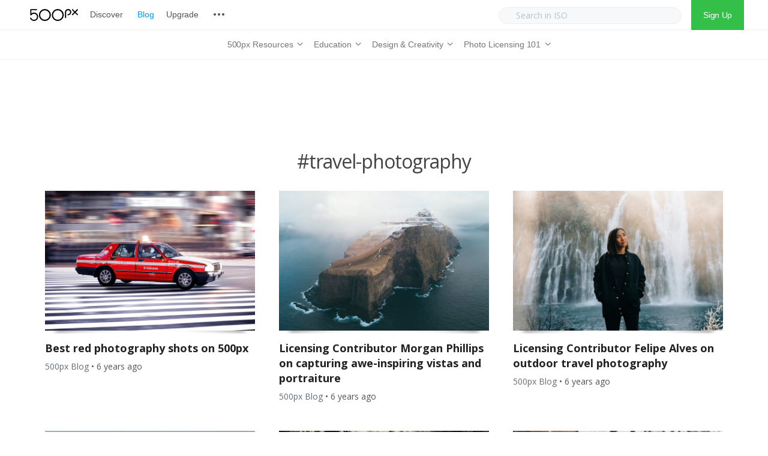

--- FILE ---
content_type: text/html; charset=UTF-8
request_url: https://iso.500px.com/tag/travel-photography/page/4/
body_size: 17230
content:
  
<!DOCTYPE html>

<!--[if lt IE 7]> <html class="no-js lt-ie9 lt-ie8 lt-ie7 oldie" lang="en"> <![endif]-->
<!--[if IE 7]>    <html class="no-js lt-ie9 lt-ie8 oldie" lang="en"> <![endif]-->
<!--[if IE 8]>    <html class="no-js lt-ie9 oldie" lang="en"> <![endif]-->
<!--[if gt IE 8]><!--> <html xmlns="http://www.w3.org/1999/xhtml" lang="en-US"  ><!--<![endif]-->

<head>
    <meta http-equiv="Content-Type" content="text/html; charset=UTF-8" />
    <meta name="robots"  content="index, follow" />
    
    <meta name="description" content="" /> 
                <meta property="og:title" content="500px"/>
            <meta property="og:site_name" content="500px"/>
            <meta property="og:url" content="https://iso.500px.com/"/>
            <meta property="og:type" content="blog"/>
            <meta property="og:locale" content="en_US"/>
            <meta property="og:description" content="500px"/>
            <meta property="og:image" content="https://iso.500px.com/wp-content/themes/photoform/fb_screenshot.png"/> 
    
    <title>500px Blog</title>

    <meta name="viewport" content="width=device-width, initial-scale=1.0, minimum-scale=1.0" />

                    <link rel="shortcut icon" href="https://iso.500px.com/wp-content/themes/photoform/favicon.ico" />
    
    <link rel="profile" href="http://gmpg.org/xfn/11" />


    <link rel="pingback" href="https://iso.500px.com/xmlrpc.php" />
    
        <!--[if lt IE 9]>
            <script src="//html5shiv.googlecode.com/svn/trunk/html5.js"></script>
        <![endif]-->

    <!--[if lt IE 9]>
        <link rel="stylesheet" href="https://iso.500px.com/wp-content/themes/photoform/css/autoinclude/ie.css">
    <![endif]-->

    <script type="text/javascript" src="//500px.com/embed.js"></script>
	<script async type="text/javascript" src="//cdn.districtm.ca/merge/merge.120319.js"></script>
    
<!-- This site is optimized with the Yoast SEO Premium plugin v12.3 - https://yoast.com/wordpress/plugins/seo/ -->
<meta name="description" content="Capturing an area&#039;s landscape, people, culture and customs through the lens. Travel photography transports you to new unexplored places."/>
<meta name="robots" content="max-snippet:-1, max-image-preview:large, max-video-preview:-1"/>
<link rel="canonical" href="https://iso.500px.com/tag/travel-photography/page/4/" />
<link rel="prev" href="https://iso.500px.com/tag/travel-photography/page/3/" />
<link rel="next" href="https://iso.500px.com/tag/travel-photography/page/5/" />
<meta property="og:locale" content="en_US" />
<meta property="og:type" content="object" />
<meta property="og:title" content="travel photography Archives - Page 4 of 14 - 500px" />
<meta property="og:description" content="Capturing an area&#039;s landscape, people, culture and customs through the lens. Travel photography transports you to new unexplored places." />
<meta property="og:url" content="https://iso.500px.com/tag/travel-photography/" />
<meta property="og:site_name" content="500px" />
<meta name="twitter:card" content="summary" />
<meta name="twitter:description" content="Capturing an area&#039;s landscape, people, culture and customs through the lens. Travel photography transports you to new unexplored places." />
<meta name="twitter:title" content="travel photography Archives - Page 4 of 14 - 500px" />
<meta name="twitter:site" content="@500px" />
<script type='application/ld+json' class='yoast-schema-graph yoast-schema-graph--main'>{"@context":"https://schema.org","@graph":[{"@type":"WebSite","@id":"https://iso.500px.com/#website","url":"https://iso.500px.com/","name":"500px","potentialAction":{"@type":"SearchAction","target":"https://iso.500px.com/?s={search_term_string}","query-input":"required name=search_term_string"}},{"@type":"CollectionPage","@id":"https://iso.500px.com/tag/travel-photography/page/4/#webpage","url":"https://iso.500px.com/tag/travel-photography/page/4/","inLanguage":"en-US","name":"travel photography Archives - Page 4 of 14 - 500px","isPartOf":{"@id":"https://iso.500px.com/#website"},"description":"Capturing an area's landscape, people, culture and customs through the lens. Travel photography transports you to new unexplored places."}]}</script>
<!-- / Yoast SEO Premium plugin. -->

<link rel='dns-prefetch' href='//fonts.googleapis.com' />
<link rel='dns-prefetch' href='//s.w.org' />
<link rel="alternate" type="application/rss+xml" title="500px &raquo; Feed" href="https://iso.500px.com/feed/" />
<link rel="alternate" type="application/rss+xml" title="500px &raquo; Comments Feed" href="https://iso.500px.com/comments/feed/" />
<link rel="alternate" type="application/rss+xml" title="500px &raquo; travel photography Tag Feed" href="https://iso.500px.com/tag/travel-photography/feed/" />
		<script type="text/javascript">
			window._wpemojiSettings = {"baseUrl":"https:\/\/s.w.org\/images\/core\/emoji\/11\/72x72\/","ext":".png","svgUrl":"https:\/\/s.w.org\/images\/core\/emoji\/11\/svg\/","svgExt":".svg","source":{"concatemoji":"https:\/\/iso.500px.com\/wp-includes\/js\/wp-emoji-release.min.js?ver=4.9.28"}};
			!function(e,a,t){var n,r,o,i=a.createElement("canvas"),p=i.getContext&&i.getContext("2d");function s(e,t){var a=String.fromCharCode;p.clearRect(0,0,i.width,i.height),p.fillText(a.apply(this,e),0,0);e=i.toDataURL();return p.clearRect(0,0,i.width,i.height),p.fillText(a.apply(this,t),0,0),e===i.toDataURL()}function c(e){var t=a.createElement("script");t.src=e,t.defer=t.type="text/javascript",a.getElementsByTagName("head")[0].appendChild(t)}for(o=Array("flag","emoji"),t.supports={everything:!0,everythingExceptFlag:!0},r=0;r<o.length;r++)t.supports[o[r]]=function(e){if(!p||!p.fillText)return!1;switch(p.textBaseline="top",p.font="600 32px Arial",e){case"flag":return s([55356,56826,55356,56819],[55356,56826,8203,55356,56819])?!1:!s([55356,57332,56128,56423,56128,56418,56128,56421,56128,56430,56128,56423,56128,56447],[55356,57332,8203,56128,56423,8203,56128,56418,8203,56128,56421,8203,56128,56430,8203,56128,56423,8203,56128,56447]);case"emoji":return!s([55358,56760,9792,65039],[55358,56760,8203,9792,65039])}return!1}(o[r]),t.supports.everything=t.supports.everything&&t.supports[o[r]],"flag"!==o[r]&&(t.supports.everythingExceptFlag=t.supports.everythingExceptFlag&&t.supports[o[r]]);t.supports.everythingExceptFlag=t.supports.everythingExceptFlag&&!t.supports.flag,t.DOMReady=!1,t.readyCallback=function(){t.DOMReady=!0},t.supports.everything||(n=function(){t.readyCallback()},a.addEventListener?(a.addEventListener("DOMContentLoaded",n,!1),e.addEventListener("load",n,!1)):(e.attachEvent("onload",n),a.attachEvent("onreadystatechange",function(){"complete"===a.readyState&&t.readyCallback()})),(n=t.source||{}).concatemoji?c(n.concatemoji):n.wpemoji&&n.twemoji&&(c(n.twemoji),c(n.wpemoji)))}(window,document,window._wpemojiSettings);
		</script>
		<style type="text/css">
img.wp-smiley,
img.emoji {
	display: inline !important;
	border: none !important;
	box-shadow: none !important;
	height: 1em !important;
	width: 1em !important;
	margin: 0 .07em !important;
	vertical-align: -0.1em !important;
	background: none !important;
	padding: 0 !important;
}
</style>
<link rel='stylesheet' id='default_stylesheet-css'  href='https://iso.500px.com/wp-content/themes/photoform/style.css?ver=4.9.28' type='text/css' media='all' />
<link rel='stylesheet' id='camera.css-style-css'  href='https://iso.500px.com/wp-content/themes/photoform/css/autoinclude/camera.css?ver=4.9.28' type='text/css' media='all' />
<link rel='stylesheet' id='fontello.css-style-css'  href='https://iso.500px.com/wp-content/themes/photoform/css/autoinclude/fontello.css?ver=4.9.28' type='text/css' media='all' />
<link rel='stylesheet' id='foundation.min.css-style-css'  href='https://iso.500px.com/wp-content/themes/photoform/css/autoinclude/foundation.min.css?ver=4.9.28' type='text/css' media='all' />
<link rel='stylesheet' id='galleria.folio.css-style-css'  href='https://iso.500px.com/wp-content/themes/photoform/css/autoinclude/galleria.folio.css?ver=4.9.28' type='text/css' media='all' />
<link rel='stylesheet' id='ie.css-style-css'  href='https://iso.500px.com/wp-content/themes/photoform/css/autoinclude/ie.css?ver=4.9.28' type='text/css' media='all' />
<link rel='stylesheet' id='jquery.jscrollpane.css-style-css'  href='https://iso.500px.com/wp-content/themes/photoform/css/autoinclude/jquery.jscrollpane.css?ver=4.9.28' type='text/css' media='all' />
<link rel='stylesheet' id='red-widgets.css-style-css'  href='https://iso.500px.com/wp-content/themes/photoform/css/autoinclude/red-widgets.css?ver=4.9.28' type='text/css' media='all' />
<link rel='stylesheet' id='style.css-style-css'  href='https://iso.500px.com/wp-content/themes/photoform/css/autoinclude/style.css?ver=4.9.28' type='text/css' media='all' />
<link rel='stylesheet' id='woocommerce_stylesheet-css'  href='https://iso.500px.com/wp-content/themes/photoform/woocommerce/woocommerce.css?ver=4.9.28' type='text/css' media='all' />
<link rel='stylesheet' id='red-gfont-1-css'  href='https://fonts.googleapis.com/css?family=Open+Sans%3A100%2C200%2C400%2C700&#038;v1&#039;&#038;ver=4.9.28' type='text/css' media='all' />
<script type='text/javascript' src='https://iso.500px.com/wp-includes/js/jquery/jquery.js?ver=1.12.4'></script>
<script type='text/javascript' src='https://iso.500px.com/wp-includes/js/jquery/jquery-migrate.min.js?ver=1.4.1'></script>
<link rel='https://api.w.org/' href='https://iso.500px.com/wp-json/' />
<link rel="EditURI" type="application/rsd+xml" title="RSD" href="https://iso.500px.com/xmlrpc.php?rsd" />
<link rel="wlwmanifest" type="application/wlwmanifest+xml" href="https://iso.500px.com/wp-includes/wlwmanifest.xml" /> 
<script>document.cookie = 'quads_browser_width='+screen.width;</script>            <!--Custom CSS-->
                            <style type="text/css">
                    /* Welcome to Custom CSS!

To learn how this works, see http://wp.me/PEmnE-Bt

/* MOBILE NAV */

.dl-menuwrapper button {
	background-image: url('https://iso.500px.com/wp-content/uploads/2017/10/iso_logo@2x.png') !important;
	background-position: left center !important;
	background-color: #FFF !important;
	background-size: auto 20px !important;
	width: 150px;
	margin-left: 20px !important;
}

.dl-menuwrapper button:after {
	content: none;
}

.dl-menuwrapper ul {
	background-color: #FFF;
}

.dl-menuwrapper li a {
	letter-spacing: -.0025em;
	font-size: 15px;
	font-weight: normal;
	font-family: "Helvetica Neue", HelveticaNeue, Helvetica, TeXGyreHeros, FreeSans, "Nimbus Sans L", "Liberation Sans", Arial, sans-serif;
	padding: 10px 20px;
}

.dl-menuwrapper li a, .dl-menuwrapper li.dl-back:after {
	color: #525558;
}

.dl-menuwrapper li a:hover {
	color: #0099e5;
}

.dl-menuwrapper .dl-menu.dl-menuopen {
	padding: 5px 0 10px;
}

.dl-menuwrapper li.dl-back:after, .dl-menuwrapper li > a:not(:only-child):after {
	line-height: 40px;
}

.dl-menuwrapper li.dl-back > a {
	background: transparent;
}

/* HEADER */
header#header {
	box-shadow: none;
}

.main-menu ul {
	padding: 10px 0 0 5px;
}

.header-main-menu > .row {
	width: 100%;
	background-color: #FFF;
}

#header.header_style1 nav.main-menu {
	margin: 0 auto;
	float: none;
}

nav.px-topnav {
	z-index: 25 !important;
}

nav.main-menu>ul>li>a.sf-with-ul {
	color: #525558 !important;
	font-weight: normal;
	font-size: 15px;
	letter-spacing: -.01em;
	font-family: "Helvetica Neue", HelveticaNeue, Helvetica, TeXGyreHeros, FreeSans, "Nimbus Sans L", "Liberation Sans", Arial, sans-serif !important;
	padding-left: 0;
	padding-right: 0;
	margin: 0 10px;
}

.regular-header {
	height: 50px !important;
	padding: 0 40px 0 50px;
	border-bottom: 1px solid #eeeff2;
}

#logo_svg {
	width: 80px;
	margin-right: 10px;
}

.header-containe-wrapper .logo {
	padding: 15px 0 !important;
}

.sub-menu {
	text-align: center;
}

.icon-more {
	background: transparent url('https://iso.500px.com/wp-content/uploads/2017/07/nav_sprite-73305a1a615bb88713008c73e2ed603d.png') right bottom no-repeat;
	background-position: -312px top;
	display: inline-block !important;
	margin: 0;
	width: 20px;
	height: 20px;
	line-height: 20px;
	font-size: 20px;
	text-align: left;
	cursor: pointer;
	color: #b9c1c7;
	vertical-align: middle;
	margin-bottom: 3px;
}

/* SEARCH */
.nav-right {
	float: right;
}

a.signup {
	display: inline-block;
	height: 100%;
	line-height: 50px;
	padding: 0 20px;
	color: #FFF;
	background-color: #34bf49;
	letter-spacing: -.025em;
	font-family: 'Helvetica Neue', Helvetica, TeXGyreHeros, FreeSans, "Nimbus Sans L", "Liberation Sans", Arial, sans-serif;
}

#searchform {
	display: inline-block;
	float: none;
}

#searchform .search-container {
	position: initial !important;
	line-height: 50px;
	margin: 0 10px;
}

#searchform .search-container .input-wrapper input {
	height: 28px;
	border-radius: 25px;
	background: #f7f8fa;
	opacity: 1;
	border: 1px solid #eeeff2;
	font-size: 14px;
	min-width: 305px;
	color: #222 !important;
}

#searchform .search-container .input-wrapper input::-webkit-input-placeholder {
	color: #b9c1c7 !important;
}

.icon-search-new {
	background: transparent url('https://assetcdn.500px.org/assets/px_topnav/nav_sprite-73305a1a615bb88713008c73e2ed603d.png') right bottom no-repeat;
	background-position: -100px top;
	display: inline-block;
	margin: 0;
	width: 20px;
	height: 20px;
	line-height: 20px;
	font-size: 20px;
	text-align: left;
	color: #b9c1c7;
	vertical-align: middle;
	margin-bottom: 3px;
	position: absolute;
	top: 17px;
	left: 20px;
}

/* DROP DOWN */
nav hr {
	margin: 10px 0;
	border: 0;
	height: 0;
	border-top: 1px solid #eeeff2;
}

nav.main-menu .sf-menu li ul {
	left: -10px;
	margin: -1px 0 0;
	border-left: 1px solid #eeeff2 !important;
	border-right: 1px solid #eeeff2;
	border-bottom: 1px solid #eeeff2;
	border-radius: 0 0 3px 3px !important;
	background-color: #FFF;
	min-width: 140px !important;
	padding: 10px 0;
}

nav.main-menu ul li {
	padding-top: 0;
	height: 50px;
	line-height: 28px;
}

nav.main-menu > ul li a {
	font-weight: normal !important;
	font-family: "Helvetica Neue", Helvetica, Arial, sans-serif !important;
	letter-spacing: -0.15px !important;
}

nav.main-menu ul li:hover {
	background-color: transparent;
}

nav.main-menu ul li a:hover {
	color: #0099e5 !important;
}

nav.main-menu ul li ul:before {
	display: none !important;
}

nav.iso-menu > ul > li > a.sf-with-ul {
	height: 100%;
	color: #717678 !important;
}

nav.iso-menu > ul > li > a.sf-with-ul:hover {
	color: #0099e5 !important;
}

nav.main-menu > ul > li > a {
	color: #525558 !important;
	font-weight: normal;
	font-size: 15px;
	letter-spacing: -.0025em;
	font-family: "Helvetica Neue", HelveticaNeue, Helvetica, TeXGyreHeros, FreeSans, "Nimbus Sans L", "Liberation Sans", Arial, sans-serif !important;
}

nav.main-menu > ul > li > ul.children li:hover {
	background-color: #FFF;
	padding: 0;
}

nav.main-menu > ul > li > ul.children > li {
	text-align: left !important;
}

nav.main-menu > ul > li > ul.children > li > h2 {
	font-size: 10px;
	color: #b9c1c7;
	font-weight: bold;
	text-transform: uppercase;
	padding: 10px 0 10px 20px;
	display: inline-block;
	letter-spacing: .025em;
	margin: 0;
	font-family: "Helvetica Neue", HelveticaNeue, Helvetica, TeXGyreHeros, FreeSans, "Nimbus Sans L", "Liberation Sans", Arial, sans-serif !important;
}

nav.main-menu > ul > li > ul.children > li a {
	color: #525558 !important;
	font-weight: normal;
	font-size: 15px;
	letter-spacing: -.0025em;
	font-family: "Helvetica Neue", HelveticaNeue, Helvetica, TeXGyreHeros, FreeSans, "Nimbus Sans L", "Liberation Sans", Arial, sans-serif !important;
	padding: 0 20px;
	line-height: 26px;
	height: 26px !important;
}

nav.main-menu > ul > li > ul.children li:not(:last-child):after {
	display: none;
}

nav.iso-menu > ul > li > ul.children > li > ul.children {
	position: absolute;
	left: 100%;
	border: 1px solid #eeeff2;
}

/* DROPDOWN ARROW */
nav.main-menu .sf-sub-indicator {
	color: #71767a;
}

nav.main-menu li li .sf-sub-indicator {
	right: 20px;
	font-size: 16px;
}

nav.iso-menu > ul > li > a.sf-with-ul > .sf-sub-indicator {
	position: initial;
}

nav.iso-menu > ul > li > a.sf-with-ul > span {
	display: inline-block;
}

nav.iso-menu > ul > li > a.sf-with-ul > span {
	font-size: 16px;
}

@media screen and (max-width: 900px) {
	.search-container {
		display: none;
	}
}

@media screen and (max-width: 750px) {
	div.adsense1 {
		display: none;
	}

	div.adsense1_mobile {
		display: block;
	}
}

@media screen and (min-width: 751px) {
	div.adsense1 {
		display: block;
	}

	div.adsense1_mobile {
		display: none;
	}
}

.ul-sharing .icon-facebook {
    background-image: url("//500px.com/assets/v3/focus/facebook-11512bbdb931d995d5a4f6de06d0e3d1.svg");
    border-radius: 3px 0 0 3px;
}

.ul-sharing .icon-twitter{
    background-image: url("//500px.com/assets/v3/focus/twitter-a1b968f5ee5e767daa36c71b164edc17.svg");
}

.ul-sharing .icon-pinterest{
    background-image: url("//500px.com/assets/v3/focus/pinterest-6cf7af5dfcc1c343c3a06434105279d4.svg");
    border-radius: 0 3px 3px 0;
}

#page {
    overflow: visible
}
    
                </style>

            
            

                            <style type="text/css">
                                            body.custom-background{
                            background-size: cover;
                        }
                    
                    body, .post-title, .red-list-view article header h2.entry-title a{
                        color: #444444;
                    }
                    a {
                        color: #646D77;
                    }
                    a:hover {
                        color: #3a3e42;
                    }
                    .red-list-view article .entry-date a.e-date span:before, .red-grid-view article .entry-content a.e-date span:before, #searchform .button, .red-skill > div > div, .dl-menuwrapper button, .gallery-scroll .thumb, .splitter li a:hover:after, .thumbs-splitter li a:hover:after{
                        background: #f25860;
                    }
                    .splitter li.selected, .thumbs-splitter li.selected, .splitter li:hover, .thumbs-splitter li:hover{
                        border-color: #f25860;
                    }
                    .red-list-view article footer.entry-footer, .red-grid-view article footer.entry-footer{
                        border-color: #f25860;
                    }
                    .ul-sharing li a:hover{
                        color: #f25860;
                    }
                    nav.main-menu > ul > li > a, .main-menu a:link, .main-menu a:visited, .main-menu a:active, .menu-btn .icon-bottom, .socialicons > ul.red-social > li > a, #megaMenu ul.megaMenu > li.menu-item.current-menu-item > a, #megaMenu ul.megaMenu > li.menu-item.current-menu-parent > a, #megaMenu ul.megaMenu > li.menu-item.current-menu-ancestor > a{
                        color: #7e7e7e;
                    }
                    #searchform .search-container .input-wrapper input{
                        border-color: #7e7e7e;
                    }
                    nav.main-menu > ul > li > a:hover, #megaMenu ul.megaMenu > li.menu-item:hover > a, #megaMenu ul.megaMenu > li.menu-item > a:hover, #megaMenu ul.megaMenu > li.menu-item.megaHover > a, #megaMenu ul.megaMenu > li.menu-item:hover > span.um-anchoremulator, #megaMenu ul.megaMenu > li.menu-item > span.um-anchoremulator:hover, #megaMenu ul.megaMenu > li.menu-item.megaHover > span.um-anchoremulator{
                        color: #f25860;
                    }
                    nav.main-menu > ul > li > ul.children > li a{
                        color: #7e7e7e;
                    }
                    nav.main-menu ul li ul:before {
                        border-bottom-color: #f1f1f1;
                    }
                    nav.main-menu > ul > li > ul.children > li a:hover, #megaMenu ul.megaMenu li.menu-item.ss-nav-menu-mega ul.sub-menu li a:hover, #megaMenu ul li.menu-item.ss-nav-menu-mega ul ul.sub-menu li.menu-item > a:hover{
                        color: #f25860;
                    }
                    .sf-menu li ul, #megaMenu ul.megaMenu > li.menu-item.ss-nav-menu-mega > ul.sub-menu-1, #megaMenu ul.megaMenu li.menu-item.ss-nav-menu-reg ul.sub-menu{
                        background: #f1f1f1;
                    }
                    .featured-area > div.twelve.columns article section .entry-delimiter,
                    .red-grid-view article section .entry-delimiter,
                    .red-list-view article section .entry-delimiter,
                    .red-thumb-view.title-below article h2:after,
                    .featured-slider > div.featured-slider-article article section .entry-delimiter
                    {
                        color: #f25860;
                    }
                    .featured-area article .flex-direction-nav a,
                    .featured-area > div.twelve.columns article .entry-score,
                    .featured-area > div.two.columns article .entry-score,
                    .red-grid-view .entry-score,
                    .red-list-view .entry-score,
                    .featured-slider article .flex-direction-nav a,
                    .featured-slider > div.featured-slider-article article .entry-score,
                    .featured-slider > div.featured-slider-other article .entry-score,
                    .flex-direction-nav a,
                    .post-rating

                    {
                        background: #f25860;
                        color: #FFFFFF;
                    }
                    .red-rating-line{
                        background: #FFFFFF;
                    }
                    .featured-area > div.twelve.columns article .entry-score:after,
                    .red-grid-view .entry-score:after,
                    .featured-slider > div.featured-slider-article article .entry-score:after,
                    .featured-slider > div.featured-slider-other article .entry-score:after
                    {
                        border-left-color: #f25860;
                    }
                    .red-list-view .entry-score:after{
                        border-right-color: #f25860;
                    }
                    body, p, .entry-excerpt, .red-list-view article footer.entry-footer .entry-meta, .red-list-view article .entry-date, div, ul li, #searchform input[type="text"], #searchform .button { font-size:16px; font-family: "Open Sans" !important; font-weight:normal;  }
                    h1 { font-size:36px; font-family: "Open Sans" !important; font-weight:normal;  }
                    h2 { font-size:32px; font-family: "Open Sans" !important; font-weight:normal;  }
                    h3 { font-size:24px; font-family: "Open Sans" !important; font-weight:normal;  }
                    h4 { font-size:16px; font-family: "Open Sans" !important; font-weight:normal;  }
                    h5 { font-size:14px; font-family: "Open Sans" !important; font-weight:normal;  }
                    h6 { font-size:16px; font-family: "Open Sans" !important; font-weight:normal;  }
                    .post-navigation > ul > li, .red-contact-form #red-send-msg { font-family: "Open Sans" !important;  }
                    .widget .tabs-controller li a, .video-post-meta-categories a, .woocommerce ul.cart_list li ins, .woocommerce-page ul.cart_list li ins, .woocommerce ul.product_list_widget li ins, .woocommerce-page ul.product_list_widget li ins, .header-slideshow-elem-content .slide-button{ font-family: "Open Sans" !important; font-weight:normal;  }
                    nav.main-menu > ul li a { font-size:15px; font-family: "Open Sans" !important; font-weight:bold;  }
                    #megaMenu ul.megaMenu > li.menu-item > a, #megaMenu ul.megaMenu > li.menu-item > span.um-anchoremulator, .megaMenuToggle, #megaMenu ul li.menu-item.ss-nav-menu-mega ul.sub-menu-1 > li.menu-item > a, #megaMenu ul li.menu-item.ss-nav-menu-mega ul.sub-menu-1 > li.menu-item:hover > a, #megaMenu ul li.menu-item.ss-nav-menu-mega ul ul.sub-menu .ss-nav-menu-header > a, #megaMenu ul li.menu-item.ss-nav-menu-mega ul.sub-menu-1 > li.menu-item > span.um-anchoremulator, #megaMenu ul li.menu-item.ss-nav-menu-mega ul ul.sub-menu .ss-nav-menu-header > span.um-anchoremulator, .wpmega-widgetarea h2.widgettitle, #megaMenu ul li.menu-item.ss-nav-menu-mega ul ul.sub-menu li.menu-item > a, #megaMenu ul li.menu-item.ss-nav-menu-mega ul ul.sub-menu li.menu-item > span.um-anchoremulator, #megaMenu ul ul.sub-menu li.menu-item > a, #megaMenu ul ul.sub-menu li.menu-item > span.um-anchoremulator  { font-size:15px; font-family: "Open Sans" !important; font-weight:bold;                     }

                    .share-options li, .box-sharing, .red-button{
                        font-family: "Open Sans" !important; ;
                    }
                    header#header {
                        background-color: #FFF;
                    }
                    
                    footer#footer-container {
                        background: #f5f6f7;
                        color: #7e7e7e;
                    }
                    footer#footer-container a{
                        color: #7e7e7e;
                    }

                                        .red-grid-view article header .featimg .entry-date, .ilike, .red-list-view article header .featimg .entry-date, .idot{
                        background: #f25860;
                        color: #FFFFFF;
                    }
                    .red-grid-view article section.entry-content h2.entry-title, .red-list-view article section.entry-content h2.entry-title{
                        color: #646D77;
                    }
                    .red-grid-view article section.entry-content h2.entry-title span:after, .red-list-view article section.entry-content h2.entry-title span:after{
                        background: #646D77;
                    }
                    .ilike:after{
                        box-shadow: 0 0 0 2px #f25860;
                    }
                    .single-like .ilike:after{
                        box-shadow: 0 0 0 3px #f25860;
                    }
                    .red-grid-view article header .featimg .entry-feat-overlay, .red-list-view article header .featimg .entry-feat-overlay{
                                                background: rgba(255,255,255, 0.85);
                        color: #69737D;
                    }
                    .red-thumb-view article h2.entry-title{
                        color: #69737D;
                    }
                    .ilike, .ilike a{
                        color: #FFFFFF;
                    }
                                        .header-containe-wrapper{
                                                background: rgba(255,255,255, 0);
                    }
                                        .content-expander, .red-contact-form #red-send-msg, .carousel-wrapper ul.carousel-nav > li, .wp-availability-month table tbody td.wp-availability-booked, .no-post-search{
                        background: #f25860;
                        color: #FFFFFF;
                    }
                    .sticky-menu-container{
                        background: #FFF;
                    }
                    .sticky-menu-container .main-menu a{
                        color: #7e7e7e;;
                    }
                    .scrollbar .handle{
                        background: #f25860;
                    }
                    .widget .tabs-controller li.active a, .widget #comment_form input[type="button"]:hover{
                        border-bottom-color: #f25860;
                    }
                    .no-posts-found .icon-warning, .no-posts-smile{
                        color: #f25860;
                    }
                    .woocommerce-info:before, .woocommerce-message:before{
                        background: #f25860 !important;
                        color: #FFFFFF !important;
                    }
                    .woocommerce div.product span.price, .woocommerce-page div.product span.price, .woocommerce #content div.product span.price, .woocommerce-page #content div.product span.price, .woocommerce div.product p.price, .woocommerce-page div.product p.price, .woocommerce #content div.product p.price, .woocommerce-page #content div.product p.price, .woocommerce div.product span.price ins{
                        color: #f25860 !important;
                    }
                    .woocommerce .red-grid-view article .add_to_cart_button.button, .woocommerce .red-grid-view article .button.product_type_variable.button, .woocommerce a.button.alt, .woocommerce-page a.button.alt, .woocommerce button.button.alt, .woocommerce-page button.button.alt, .woocommerce input.button.alt, .woocommerce-page input.button.alt, .woocommerce #respond input#submit.alt, .woocommerce-page #respond input#submit.alt, .woocommerce #content input.button.alt, .woocommerce-page #content input.button.alt, .woocommerce a.button, .woocommerce-page a.button, .woocommerce button.button, .woocommerce-page button.button, .woocommerce input.button, .woocommerce-page input.button, .woocommerce #respond input#submit, .woocommerce-page #respond input#submit, .woocommerce #content input.button, .woocommerce-page #content input.button, .gbtr_little_shopping_bag .overview .minicart_total, .woocommerce span.onsale, .woocommerce-page span.onsale{
                        background: #f25860 !important;
                        color: #FFFFFF !important;
                    }
                    .scroll-controls .btn:hover{
                        color: #f25860;
                    }
                    h4.red-title-centered:before{
                        border-left-color: #f25860;
                    }
                    h4.red-title-centered:after{
                        border-right-color: #f25860;
                    }
                    .woocommerce ul.cart_list li ins, .woocommerce-page ul.cart_list li ins, .woocommerce ul.product_list_widget li ins, .woocommerce-page ul.product_list_widget li ins{
                        color: #f25860 !important;
                    }
                    .woocommerce .widget_price_filter .ui-slider .ui-slider-handle, .woocommerce-page .widget_price_filter .ui-slider .ui-slider-handle{
                        background: #f25860 !important;
                        color: #FFFFFF !important;
                    }
                    .banner-box-link{
                        background: #f25860;
                        color: #FFFFFF;
                    }
                </style>

        <link rel="icon" href="https://iso.500px.com/wp-content/uploads/2019/04/cropped-500px-logo-photography-social-media-design-thumb-32x32.jpg" sizes="32x32" />
<link rel="icon" href="https://iso.500px.com/wp-content/uploads/2019/04/cropped-500px-logo-photography-social-media-design-thumb-192x192.jpg" sizes="192x192" />
<link rel="apple-touch-icon-precomposed" href="https://iso.500px.com/wp-content/uploads/2019/04/cropped-500px-logo-photography-social-media-design-thumb-180x180.jpg" />
<meta name="msapplication-TileImage" content="https://iso.500px.com/wp-content/uploads/2019/04/cropped-500px-logo-photography-social-media-design-thumb-270x270.jpg" />
		<style type="text/css" id="wp-custom-css">
			/* Welcome to Custom CSS!

To learn how this works, see http://wp.me/PEmnE-Bt

/* MOBILE NAV */

.dl-menuwrapper button {
	background-image: url('https://iso.500px.com/wp-content/uploads/2017/10/iso_logo@2x.png') !important;
	background-position: left center !important;
	background-color: #FFF !important;
	background-size: auto 20px !important;
	width: 150px;
	margin-left: 20px !important;
}

.dl-menuwrapper button:after {
	content: none;
}

.dl-menuwrapper ul {
	background-color: #FFF;
}

.dl-menuwrapper li a {
	letter-spacing: -.0025em;
	font-size: 15px;
	font-weight: normal;
	font-family: "Helvetica Neue", HelveticaNeue, Helvetica, TeXGyreHeros, FreeSans, "Nimbus Sans L", "Liberation Sans", Arial, sans-serif;
	padding: 10px 20px;
}

.dl-menuwrapper li a, .dl-menuwrapper li.dl-back:after {
	color: #525558;
}

.dl-menuwrapper li a:hover {
	color: #0099e5;
}

.dl-menuwrapper .dl-menu.dl-menuopen {
	padding: 5px 0 10px;
}

.dl-menuwrapper li.dl-back:after, .dl-menuwrapper li > a:not(:only-child):after {
	line-height: 40px;
}

.dl-menuwrapper li.dl-back > a {
	background: transparent;
}

/* HEADER */
header#header {
	box-shadow: none;
}

.main-menu ul {
	padding: 10px 0 0 5px;
}

.header-main-menu > .row {
	width: 100%;
	background-color: #FFF;
}

#header.header_style1 nav.main-menu {
	margin: 0 auto;
	float: none;
}

nav.px-topnav {
	z-index: 25 !important;
}

nav.main-menu>ul>li>a.sf-with-ul {
	color: #525558 !important;
	font-weight: normal;
	font-size: 15px;
	letter-spacing: -.01em;
	font-family: "Helvetica Neue", HelveticaNeue, Helvetica, TeXGyreHeros, FreeSans, "Nimbus Sans L", "Liberation Sans", Arial, sans-serif !important;
	padding-left: 0;
	padding-right: 0;
	margin: 0 10px;
}

.regular-header {
	height: 50px !important;
	padding: 0 40px 0 50px;
	border-bottom: 1px solid #eeeff2;
}

#logo_svg {
	width: 80px;
	margin-right: 10px;
}

.header-containe-wrapper .logo {
	padding: 15px 0 !important;
}

.sub-menu {
	text-align: center;
}

.icon-more {
	background: transparent url('https://iso.500px.com/wp-content/uploads/2017/07/nav_sprite-73305a1a615bb88713008c73e2ed603d.png') right bottom no-repeat;
	background-position: -312px top;
	display: inline-block !important;
	margin: 0;
	width: 20px;
	height: 20px;
	line-height: 20px;
	font-size: 20px;
	text-align: left;
	cursor: pointer;
	color: #b9c1c7;
	vertical-align: middle;
	margin-bottom: 3px;
}

/* SEARCH */
.nav-right {
	float: right;
}

a.signup {
	display: inline-block;
	height: 100%;
	line-height: 50px;
	padding: 0 20px;
	color: #FFF;
	vertical-align: top;
	background-color: #34bf49;
	letter-spacing: -.025em;
	font-size: 14px !important;
	font-weight: 500 !important;
	font-family: 'Helvetica Neue', Helvetica, TeXGyreHeros, FreeSans, "Nimbus Sans L", "Liberation Sans", Arial, sans-serif;
}

#searchform {
	display: inline-block;
	float: none;
}

#searchform .search-container {
	position: initial !important;
	line-height: 50px;
	margin: 0 10px;
}

#searchform .search-container .input-wrapper input {
	height: 28px;
	border-radius: 25px;
	background: #f7f8fa;
	opacity: 1;
	border: 1px solid #eeeff2;
	font-size: 14px;
	min-width: 305px;
	color: #222 !important;
}

#searchform .search-container .input-wrapper input::-webkit-input-placeholder {
	color: #b9c1c7 !important;
}

.icon-search-new {
	background: transparent url('https://assetcdn.500px.org/assets/px_topnav/nav_sprite-73305a1a615bb88713008c73e2ed603d.png') right bottom no-repeat;
	background-position: -100px top;
	display: inline-block;
	margin: 0;
	width: 20px;
	height: 20px;
	line-height: 20px;
	font-size: 20px;
	text-align: left;
	color: #b9c1c7;
	vertical-align: middle;
	margin-bottom: 3px;
	position: absolute;
	top: 17px;
	left: 20px;
}

/* DROP DOWN */
nav hr {
	margin: 10px 0;
	border: 0;
	height: 0;
	border-top: 1px solid #eeeff2;
}

nav.main-menu .sf-menu li ul {
	left: -10px;
	margin: -1px 0 0;
	border-left: 1px solid #eeeff2 !important;
	border-right: 1px solid #eeeff2;
	border-bottom: 1px solid #eeeff2;
	border-radius: 0 0 3px 3px !important;
	background-color: #FFF;
	min-width: 140px !important;
	padding: 10px 0;
}

nav.main-menu ul li {
	padding-top: 0;
	height: 50px;
	line-height: 28px;
}

nav.main-menu ul li:hover {
	background-color: transparent;
}

nav.main-menu ul li a:hover {
	color: #0099e5 !important;
}

nav.main-menu ul li ul:before {
	display: none !important;
}

nav.iso-menu > ul > li > a.sf-with-ul {
	height: 100%;
	color: #717678 !important;
}

nav.iso-menu > ul > li > a.sf-with-ul:hover {
	color: #0099e5 !important;
}

nav.main-menu > ul li a {
	color: #525558 !important;
	font-weight: normal;
	font-size: 14px !important;
	letter-spacing: -.0025em !important;
	font-family: "Helvetica Neue", HelveticaNeue, Helvetica, TeXGyreHeros, FreeSans, "Nimbus Sans L", "Liberation Sans", Arial, sans-serif !important;
}

nav.main-menu > ul > li > ul.children li:hover {
	background-color: #FFF;
	padding: 0;
}

nav.main-menu > ul > li > ul.children > li {
	text-align: left !important;
}

nav.main-menu > ul > li > ul.children > li > h2 {
	font-size: 10px;
	color: #b9c1c7;
	font-weight: bold;
	text-transform: uppercase;
	padding: 10px 0 10px 20px;
	display: inline-block;
	letter-spacing: .025em;
	margin: 0;
	font-family: "Helvetica Neue", HelveticaNeue, Helvetica, TeXGyreHeros, FreeSans, "Nimbus Sans L", "Liberation Sans", Arial, sans-serif !important;
}

nav.main-menu > ul > li > ul.children > li a {
	color: #525558 !important;
	font-weight: normal;
	font-size: 15px;
	letter-spacing: -.0025em;
	font-family: "Helvetica Neue", HelveticaNeue, Helvetica, TeXGyreHeros, FreeSans, "Nimbus Sans L", "Liberation Sans", Arial, sans-serif !important;
	padding: 0 20px;
	line-height: 26px;
	height: 26px !important;
}

nav.main-menu > ul > li > ul.children li:not(:last-child):after {
	display: none;
}

nav.iso-menu > ul > li > ul.children > li > ul.children {
	position: absolute;
	left: 100%;
	border: 1px solid #eeeff2;
}

/* DROPDOWN ARROW */
nav.main-menu .sf-sub-indicator {
	color: #71767a;
}

nav.main-menu li li .sf-sub-indicator {
	right: 20px;
	font-size: 16px;
}

nav.iso-menu > ul > li > a.sf-with-ul > .sf-sub-indicator {
	position: initial;
}

nav.iso-menu > ul > li > a.sf-with-ul > span {
	display: inline-block;
}

nav.iso-menu > ul > li > a.sf-with-ul > span {
	font-size: 16px;
}

@media screen and (max-width: 900px) {
	.search-container {
		display: none;
	}
}

@media screen and (max-width: 750px) {
	div.adsense1 {
		display: none;
	}

	div.adsense1_mobile {
		display: block;
	}
}

@media screen and (min-width: 751px) {
	div.adsense1 {
		display: block;
	}

	div.adsense1_mobile {
		display: none;
	}
}		</style>
	    <!--[if lte IE 8]>
	<script charset="utf-8" type="text/javascript" src="//js.hsforms.net/forms/v2-legacy.js">			 
	</script>
    <![endif]-->
    <script charset="utf-8" type="text/javascript" src="//js.hsforms.net/forms/v2.js"></script>
 
<script async src="//pagead2.googlesyndication.com/pagead/js/adsbygoogle.js"></script>
<script>
  (adsbygoogle = window.adsbygoogle || []).push({
    google_ad_client: "ca-pub-2319390521271880",
    enable_page_level_ads: true
  });
</script>

<!-- DFP AD LOADING -->
<script async='async' src='https://www.googletagservices.com/tag/js/gpt.js'></script>
<script>
  var googletag = googletag || {};
  googletag.cmd = googletag.cmd || [];
</script>

<!-- BuySellAds -->
<script type="text/javascript">
      (function(){var bsa_optimize=document.createElement('script');bsa_optimize.type='text/javascript';bsa_optimize.async=true;bsa_optimize.src='https://cdn-s2s.buysellads.net/pub/500px.js?'+(new Date()-new Date()%3600000);(document.getElementsByTagName('head')[0]||document.getElementsByTagName('body')[0]).appendChild(bsa_optimize);})();
</script>

<!-- Disable to allow using blog in an iFrame without a redirect -->
<style id="antiClickjack">body{display:none !important;}</style>
<script type="text/javascript">
	var isViewedInIframe = (
		window 
 		&& window.location 
		&& window.location.ancestorOrigins 
		&& window.location.ancestorOrigins[0]
	    && window.location.ancestorOrigins[0].includes('500px.')
	)
   if (self === top || isViewedInIframe) {
       var antiClickjack = document.getElementById("antiClickjack");
       antiClickjack.parentNode.removeChild(antiClickjack);
   } else {
       top.location = self.location;
   }
</script>
	
<!-- Facebook Pixel Code -->
<script>
!function(f,b,e,v,n,t,s)
{if(f.fbq)return;n=f.fbq=function(){n.callMethod?
n.callMethod.apply(n,arguments):n.queue.push(arguments)};
if(!f._fbq)f._fbq=n;n.push=n;n.loaded=!0;n.version='2.0';
n.queue=[];t=b.createElement(e);t.async=!0;
t.src=v;s=b.getElementsByTagName(e)[0];
s.parentNode.insertBefore(t,s)}(window, document,'script',
'https://connect.facebook.net/en_US/fbevents.js');
fbq('init', '324942534599956');
fbq('track', 'PageView');
</script>
<noscript><img height="1" width="1" style="display:none"
src="https://www.facebook.com/tr?id=324942534599956&ev=PageView&noscript=1"
/></noscript>
<!-- End Facebook Pixel Code -->

</head>
<body class="archive paged tag tag-travel-photography tag-1543 paged-4 tag-paged-4  menu-top-header" style="     ">
            <div id="page" class="center-layout ">
        <div id="fb-root"></div>
          <script>
            window.fbAsyncInit = function() {
              FB.init({
                appId      : 322474681237501,
                xfbml      : true,
                version    : 'v2.1'
              });
            };
            (function(d, s, id) {
              var js, fjs = d.getElementsByTagName(s)[0];
              if (d.getElementById(id)) return;
              js = d.createElement(s); js.id = id;
              js.src = "//connect.facebook.net/en_US/sdk.js";
              fjs.parentNode.insertBefore(js, fjs);
            }(document, 'script', 'facebook-jssdk'));
          </script> 
         
        
                <header id="header" class="header_style1" style="background-image: url();background-size: cover;background-repeat: no-repeat;">
                                                            <div class="header-containe-wrapper header-main-menu">
                <div class="row">
                                                    <div id="dl-menu" class="dl-menuwrapper">
                                <button class="dl-trigger">Open Menu</button>
                                <ul id="menu-menu-1" class=" dl-menu "><li id="menu-item-34903" class="menu-item menu-item-type-custom menu-item-object-custom menu-item-has-children menu-item-34903 first"><a>500px Resources</a>
<ul class="dl-submenu">
	<li id="menu-item-38408" class="menu-item menu-item-type-taxonomy menu-item-object-category menu-item-38408 first"><a href="https://iso.500px.com/category/getting-started-in-photography/">Getting Started in Photography</a></li>
	<li id="menu-item-38411" class="menu-item menu-item-type-taxonomy menu-item-object-category menu-item-38411 first"><a href="https://iso.500px.com/category/general-photography/">General Photography</a></li>
	<li id="menu-item-38412" class="menu-item menu-item-type-taxonomy menu-item-object-category menu-item-38412 first"><a href="https://iso.500px.com/category/photography-business-2/">Photography Business</a></li>
	<li id="menu-item-38410" class="menu-item menu-item-type-taxonomy menu-item-object-category menu-item-38410 first"><a href="https://iso.500px.com/category/experimenting/">Experimenting</a></li>
	<li id="menu-item-38413" class="menu-item menu-item-type-taxonomy menu-item-object-category menu-item-38413 first"><a href="https://iso.500px.com/category/selling-your-photography/">Selling Your Photography</a></li>
	<li id="menu-item-38409" class="menu-item menu-item-type-taxonomy menu-item-object-category menu-item-38409 first"><a href="https://iso.500px.com/category/500px-news/">500px News</a></li>
</ul>
</li>
<li id="menu-item-38595" class="menu-item menu-item-type-taxonomy menu-item-object-category menu-item-has-children menu-item-38595"><a href="https://iso.500px.com/category/craft/">Education</a>
<ul class="dl-submenu">
	<li id="menu-item-38598" class="menu-item menu-item-type-taxonomy menu-item-object-category menu-item-38598"><a href="https://iso.500px.com/category/craft/gear-guides/">Gear Guides</a></li>
	<li id="menu-item-38599" class="menu-item menu-item-type-taxonomy menu-item-object-category menu-item-38599"><a href="https://iso.500px.com/category/craft/gear-reviews/">Gear Reviews</a></li>
	<li id="menu-item-38600" class="menu-item menu-item-type-taxonomy menu-item-object-category menu-item-38600"><a href="https://iso.500px.com/category/craft/portfolio-reviews-craft/">Portfolio Reviews</a></li>
	<li id="menu-item-38601" class="menu-item menu-item-type-taxonomy menu-item-object-category menu-item-38601"><a href="https://iso.500px.com/category/craft/tips-tricks-diy/">Tips, Tricks, and DIY</a></li>
	<li id="menu-item-38602" class="menu-item menu-item-type-taxonomy menu-item-object-category menu-item-38602"><a href="https://iso.500px.com/category/craft/tutorials/">Tutorials</a></li>
</ul>
</li>
<li id="menu-item-38596" class="menu-item menu-item-type-taxonomy menu-item-object-category menu-item-has-children menu-item-38596"><a href="https://iso.500px.com/category/design-creativity/">Design &#038; Creativity</a>
<ul class="dl-submenu">
	<li id="menu-item-38604" class="menu-item menu-item-type-taxonomy menu-item-object-category menu-item-38604"><a href="https://iso.500px.com/category/design-creativity/interviews/">Interviews</a></li>
	<li id="menu-item-38606" class="menu-item menu-item-type-taxonomy menu-item-object-category menu-item-38606"><a href="https://iso.500px.com/category/design-creativity/trends/">Trends</a></li>
	<li id="menu-item-38605" class="menu-item menu-item-type-taxonomy menu-item-object-category menu-item-38605"><a href="https://iso.500px.com/category/design-creativity/tips-ideas/">Tips &#038; Ideas</a></li>
</ul>
</li>
<li id="menu-item-38597" class="menu-item menu-item-type-taxonomy menu-item-object-category menu-item-has-children menu-item-38597"><a href="https://iso.500px.com/category/photo-licensing-101/">Photo Licensing 101</a>
<ul class="dl-submenu">
	<li id="menu-item-38608" class="menu-item menu-item-type-taxonomy menu-item-object-category menu-item-38608"><a href="https://iso.500px.com/category/photo-licensing-101/photo-licensing-tips/">Photo Licensing Tips</a></li>
</ul>
</li>
</ul>                            </div>
                                                            <div class="mobile-centered-logo">
                                    <div class="logo"><a href="https://iso.500px.com">
                    <img src="https://iso.500px.com/wp-content/uploads/2015/10/iso_logo_new.png" alt="" style="width: 115px; height: auto;margin-top: 3px;">
                </a></div>
                                </div>
                                                    <!--                         <div class="five columns">
                                                    </div> -->
                        <!--                         <div class="seven columns">
                                                            <form action="https://iso.500px.com/" method="get" id="searchform">
    <fieldset>
    	<div class="search-container" >
			<span class="icon-search-new"></span>
			<div class="input-wrapper">
				<input name="s" id="keywords" type="text" placeholder="Search in ISO"/>
			</div>
		</div>
    </fieldset>
</form>                                                    </div> -->
                        
			<div class="twelve columns regular-header" id="500-main-navigation">
			    <div class="logo" id="500-nav-logo"><a href="https://500px.com">
                   	      <svg id="logo_svg" data-name="Logo SVG" xmlns="http://www.w3.org/2000/svg" viewBox="0 0 80 20">
  <title>logo</title>
  <path d="M24.83,0a10,10,0,1,0,10,10h0A10.09,10.09,0,0,0,24.83,0Zm0,17.9a7.85,7.85,0,1,1,7.8-7.9h0A7.9,7.9,0,0,1,24.83,17.9ZM46.32,0a10,10,0,1,0,10,10h0A10,10,0,0,0,46.32,0Zm0,17.9a7.85,7.85,0,1,1,7.8-7.9h0A7.77,7.77,0,0,1,46.32,17.9ZM7.63,6a6.74,6.74,0,0,0-5.3,1.4V2.1h9c0.3,0,.5-0.1.5-1s-0.4-.9-0.6-0.9H1.33a0.9,0.9,0,0,0-.9.9V9.9c0,0.5.3,0.6,0.8,0.7a0.76,0.76,0,0,0,.9-0.2h0a5.69,5.69,0,0,1,5-2.4,5.2,5.2,0,0,1,4.5,4.4A5.06,5.06,0,0,1,7.23,18H6.63a5.1,5.1,0,0,1-4.7-3.3c-0.1-.3-0.3-0.5-1.1-0.2s-0.9.5-.8,0.8a7.09,7.09,0,0,0,9,4.2,7.09,7.09,0,0,0,4.2-9A7,7,0,0,0,7.63,6ZM63.12,0.1a5.42,5.42,0,0,0-4.8,5.4v8.9c0,0.5.4,0.6,1,.6s1-.1,1-0.6V5.5a3.36,3.36,0,0,1,2.9-3.4,3.29,3.29,0,0,1,2.5.8,3.19,3.19,0,0,1,1.1,2.4,4,4,0,0,1-.7,1.9,3.15,3.15,0,0,1-2.8,1.3h0c-0.4,0-.7,0-0.8.9,0,0.6,0,.9.5,1a4.92,4.92,0,0,0,2.9-.6,5.37,5.37,0,0,0,2.9-4.2A5.18,5.18,0,0,0,64,0,2.77,2.77,0,0,1,63.12.1Zm13.1,5.2,3.6-3.6c0.1-.1.4-0.4-0.2-1.1a1,1,0,0,0-.7-0.4h0a0.52,0.52,0,0,0-.4.2L74.92,4l-3.6-3.7c-0.3-.3-0.6-0.2-1.1.2s-0.5.8-.2,1.1l3.6,3.6L70,8.9h0a0.76,0.76,0,0,0-.2.4,0.84,0.84,0,0,0,.4.7,1.61,1.61,0,0,0,.7.4h0a1.06,1.06,0,0,0,.5-0.2L75,6.6l3.6,3.6a0.52,0.52,0,0,0,.4.2h0a1,1,0,0,0,.7-0.4c0.3-.4.4-0.8,0.1-1Z" transform="translate(0)"></path>
</svg>
              		    </a></div>
			<div class="nav-right" id="nav-right">
                                                            <form action="https://iso.500px.com/" method="get" id="searchform">
    <fieldset>
    	<div class="search-container" >
			<span class="icon-search-new"></span>
			<div class="input-wrapper">
				<input name="s" id="keywords" type="text" placeholder="Search in ISO"/>
			</div>
		</div>
    </fieldset>
</form>                            			    <a class="signup" href="https://500px.com/signup" id="500-sign-up">Sign Up</a>
			</div>
<nav role="navigation" class="main-menu px-topnav" id="500-main-menu-topnav">
    <ul id="menu-menu-2" class="sf-menu ">
       <li class="menu-item menu-item-object-custom menu-item-has-children menu-item-34067 first"><a href="https://500px.com/discover">Discover</a></li>
	<li class="menu-item menu-item-type-custom menu-item-object-custom menu-item-has-children menu-item-34079"><a href="https://iso.500px.com/" style="color: #0099e5 !important;">Blog</a>
	<li class="menu-item menu-item-type-custom menu-item-object-custom menu-item-has-children menu-item-34074"><a href="https://500px.com/upgrade">Upgrade</a></li>		
	<li class="menu-item menu-item-type-custom menu-item-object-custom menu-item-has-children menu-item-34074"><a><span class="icon-more"></span></a>
	   <ul class="children">
		<li class="menu-item menu-item-type-custom menu-item-object-custom menu-item-34076"><a href="https://about.500px.com/">About</a></li>
		<li class="menu-item menu-item-type-custom menu-item-object-custom menu-item-34075"><a href="https://500px.com/press">Press</a></li>
		<li class="menu-item menu-item-type-custom menu-item-object-custom menu-item-34077"><a href="https://500px.com/apps">App</a></li>
		<hr>
		<li class="menu-item menu-item-type-custom menu-item-object-custom menu-item-34078"><a href="https://500px.com/groups">Groups</a></li>
		<li class="menu-item menu-item-type-custom menu-item-object-custom menu-item-34078"><a href="https://500px.com/quests">Quests</a></li>
		<hr>
		<li class="menu-item menu-item-type-custom menu-item-object-custom menu-item-34078"><a href="https://developers.500px.com/">Developers</a></li>
		<li class="menu-item menu-item-type-custom menu-item-object-custom menu-item-34078"><a href="https://about.500px.com/jobs/">Jobs</a></li>
		<hr>
		<li class="menu-item menu-item-type-custom menu-item-object-custom menu-item-34078"><a href="https://about.500px.com/terms/">Terms</a></li>
		<li class="menu-item menu-item-type-custom menu-item-object-custom menu-item-34078"><a href="https://about.500px.com/privacy/">Privacy</a></li>
	   </ul>
	</li>
    </ul>
</nav></div>
                        <div class="twelve columns regular-header sub-menu">
                            
                            <nav role="navigation" class="main-menu iso-menu">
                                <ul id="menu-menu-2" class="sf-menu "><li class="menu-item menu-item-type-custom menu-item-object-custom menu-item-has-children menu-item-34903 first"><a>500px Resources</a>
<ul class="children">
	<li class="menu-item menu-item-type-taxonomy menu-item-object-category menu-item-38408 first"><a href="https://iso.500px.com/category/getting-started-in-photography/">Getting Started in Photography</a></li>
	<li class="menu-item menu-item-type-taxonomy menu-item-object-category menu-item-38411 first"><a href="https://iso.500px.com/category/general-photography/">General Photography</a></li>
	<li class="menu-item menu-item-type-taxonomy menu-item-object-category menu-item-38412 first"><a href="https://iso.500px.com/category/photography-business-2/">Photography Business</a></li>
	<li class="menu-item menu-item-type-taxonomy menu-item-object-category menu-item-38410 first"><a href="https://iso.500px.com/category/experimenting/">Experimenting</a></li>
	<li class="menu-item menu-item-type-taxonomy menu-item-object-category menu-item-38413 first"><a href="https://iso.500px.com/category/selling-your-photography/">Selling Your Photography</a></li>
	<li class="menu-item menu-item-type-taxonomy menu-item-object-category menu-item-38409 first"><a href="https://iso.500px.com/category/500px-news/">500px News</a></li>
</ul>
</li>
<li class="menu-item menu-item-type-taxonomy menu-item-object-category menu-item-has-children menu-item-38595"><a href="https://iso.500px.com/category/craft/">Education</a>
<ul class="children">
	<li class="menu-item menu-item-type-taxonomy menu-item-object-category menu-item-38598"><a href="https://iso.500px.com/category/craft/gear-guides/">Gear Guides</a></li>
	<li class="menu-item menu-item-type-taxonomy menu-item-object-category menu-item-38599"><a href="https://iso.500px.com/category/craft/gear-reviews/">Gear Reviews</a></li>
	<li class="menu-item menu-item-type-taxonomy menu-item-object-category menu-item-38600"><a href="https://iso.500px.com/category/craft/portfolio-reviews-craft/">Portfolio Reviews</a></li>
	<li class="menu-item menu-item-type-taxonomy menu-item-object-category menu-item-38601"><a href="https://iso.500px.com/category/craft/tips-tricks-diy/">Tips, Tricks, and DIY</a></li>
	<li class="menu-item menu-item-type-taxonomy menu-item-object-category menu-item-38602"><a href="https://iso.500px.com/category/craft/tutorials/">Tutorials</a></li>
</ul>
</li>
<li class="menu-item menu-item-type-taxonomy menu-item-object-category menu-item-has-children menu-item-38596"><a href="https://iso.500px.com/category/design-creativity/">Design &#038; Creativity</a>
<ul class="children">
	<li class="menu-item menu-item-type-taxonomy menu-item-object-category menu-item-38604"><a href="https://iso.500px.com/category/design-creativity/interviews/">Interviews</a></li>
	<li class="menu-item menu-item-type-taxonomy menu-item-object-category menu-item-38606"><a href="https://iso.500px.com/category/design-creativity/trends/">Trends</a></li>
	<li class="menu-item menu-item-type-taxonomy menu-item-object-category menu-item-38605"><a href="https://iso.500px.com/category/design-creativity/tips-ideas/">Tips &#038; Ideas</a></li>
</ul>
</li>
<li class="menu-item menu-item-type-taxonomy menu-item-object-category menu-item-has-children menu-item-38597"><a href="https://iso.500px.com/category/photo-licensing-101/">Photo Licensing 101</a>
<ul class="children">
	<li class="menu-item menu-item-type-taxonomy menu-item-object-category menu-item-38608"><a href="https://iso.500px.com/category/photo-licensing-101/photo-licensing-tips/">Photo Licensing Tips</a></li>
</ul>
</li>
</ul>                            </nav>

                                                    </div>
                </div>
            </div>
                    </header>


<div style="width:728px;height:90px;margin:10px auto 10px auto;" class="adsense1">

<!-- /8691100/500px_S2S_Leaderboard_ROS_Top_ATF --><div id="bsa-zone_1568319453925-0_123456"></div>
<script>
window.optimize = window.optimize || { queue: [] };
window.optimize.queue.push(() => {
    window.optimize.push('bsa-zone_1568319453925-0_123456');
});
</script>
	
<!-- Hide topnav when accessed through 500px.com (iFrame) -->
<script type="text/javascript">
	var isViewedInIframe = (
		window 
 		&& window.location 
		&& window.location.ancestorOrigins 
		&& window.location.ancestorOrigins[0]
	    && window.location.ancestorOrigins[0].includes('500px.')
	)
		 if (isViewedInIframe) {
			 var topnavLogoEl = document.getElementById('500-nav-logo');
			 if (topnavLogoEl) topnavLogoEl.remove();
			 var signupEl = document.getElementById('500-sign-up');
			 if (signupEl) signupEl.remove();
			 var mainMenuEl = document.getElementById('500-main-menu-topnav');
			 if (mainMenuEl) mainMenuEl.remove();
			 
			 // style search-container
			  var searchContainerEl = document.getElementById('nav-right');
			 if (searchContainerEl) {
				 searchContainerEl.style.float = 'unset';
				 searchContainerEl.style.textAlign = 'center';
			 }
		 }
</script>
	
<!-- Send message to our front end (iframe) when route changes, so we can 'fake' change it there as well -->
<script type="text/javascript">
	 document.addEventListener("DOMContentLoaded", () => {
		 window.top.postMessage({ action: 'ROUTE_CHANGE', route: window.location.pathname }, '*');
  });
</script>
	
</div>

</div>

<section id="main" class="redcodn">
    <div class="main-container row">
    	    	<h2 class="content-title tag">#travel-photography</h2>                                  
            <div class="red-grid-view row">

                                
<div class=" four columns post-cblock post-37867 post type-post status-publish format-standard has-post-thumbnail hentry category-500px-blog category-experimenting category-getting-started-in-photography category-creative tag-500px-community tag-500px-licensing tag-500px-photographers tag-chinese-new-year tag-culture tag-license-your-photos tag-photography-inspiration tag-red tag-red-photography tag-travel-photography" data-post-id="37867" >
    <article>
        <header class="entry-header">
            <div class="featimg">
                                                <a href="https://iso.500px.com/red-photography/">
                                <img src="https://iso.500px.com/wp-content/uploads/2020/01/Ill-be-there-in-two-minutes-By-ARASH-NIKNAM--1500x1000.jpeg" alt="Best red photography shots on 500px" >
                            </a>
                                    </div>
        </header>
        <section class="entry-content">
            <h4 class="entry-title">
                <a href="https://iso.500px.com/red-photography/" title="Permalink to Best red photography shots on 500px" rel="bookmark"><span>Best red photography shots on 500px</span></a>
            </h4>
            <div class="entry-metadata">
                                        <span class="entry-categories">
                            <a href="https://iso.500px.com/category/500px-blog/" class="">500px Blog</a>                         </span>
                        &bull;
                                        <span class="entry-date">
                    6 years ago                 </span>
            </div>
        </section>
        <footer class="entry-footer">
        </footer>
    </article>
</div> 
<div class=" four columns post-cblock post-38392 post type-post status-publish format-standard has-post-thumbnail hentry category-500px-blog category-featured category-homefeed category-photo-licensing-101 tag-500px-licensing tag-500px-licensing-community tag-adventure-photography tag-landscape-photography tag-license-your-photos tag-licensing-contributor tag-morgan-phillips tag-portrait-photographer tag-travel-photography tag-wanderlust" data-post-id="38392" >
    <article>
        <header class="entry-header">
            <div class="featimg">
                                                <a href="https://iso.500px.com/licensing-contributor-morgan-phillips/">
                                <img src="https://iso.500px.com/wp-content/uploads/2020/06/Morgan-Phillips-Photography-0302-By-Morgan-Phillips-1500x1000.jpeg" alt="Licensing Contributor Morgan Phillips on capturing awe-inspiring vistas and portraiture" >
                            </a>
                                    </div>
        </header>
        <section class="entry-content">
            <h4 class="entry-title">
                <a href="https://iso.500px.com/licensing-contributor-morgan-phillips/" title="Permalink to Licensing Contributor Morgan Phillips on capturing awe-inspiring vistas and portraiture" rel="bookmark"><span>Licensing Contributor Morgan Phillips on capturing awe-inspiring vistas and portraiture</span></a>
            </h4>
            <div class="entry-metadata">
                                        <span class="entry-categories">
                            <a href="https://iso.500px.com/category/500px-blog/" class="">500px Blog</a>                         </span>
                        &bull;
                                        <span class="entry-date">
                    6 years ago                 </span>
            </div>
        </section>
        <footer class="entry-footer">
        </footer>
    </article>
</div> 
<div class=" four columns post-cblock post-38228 post type-post status-publish format-standard has-post-thumbnail hentry category-500px-blog category-featured category-homefeed category-photo-licensing-101 tag-500px-licensing tag-commercial-licensing tag-felipe-alves tag-landscape-photographer tag-license-your-photos tag-licensing-contributor tag-lighting-tips tag-outdoor-photography tag-travel-photography tag-travel-photography-business" data-post-id="38228" >
    <article>
        <header class="entry-header">
            <div class="featimg">
                                                <a href="https://iso.500px.com/licensing-contributor-felipe-alves/">
                                <img src="https://iso.500px.com/wp-content/uploads/2020/04/Girl-In-Front-Of-Falls-By-Felipe-Alves-1500x1000.jpeg" alt="Licensing Contributor Felipe Alves on outdoor travel photography" >
                            </a>
                                    </div>
        </header>
        <section class="entry-content">
            <h4 class="entry-title">
                <a href="https://iso.500px.com/licensing-contributor-felipe-alves/" title="Permalink to Licensing Contributor Felipe Alves on outdoor travel photography" rel="bookmark"><span>Licensing Contributor Felipe Alves on outdoor travel photography</span></a>
            </h4>
            <div class="entry-metadata">
                                        <span class="entry-categories">
                            <a href="https://iso.500px.com/category/500px-blog/" class="">500px Blog</a>                         </span>
                        &bull;
                                        <span class="entry-date">
                    6 years ago                 </span>
            </div>
        </section>
        <footer class="entry-footer">
        </footer>
    </article>
</div> 
<div class=" four columns post-cblock post-37930 post type-post status-publish format-standard has-post-thumbnail hentry category-500px-blog category-featured category-homefeed category-creative category-photography-business-2 tag-500px-licensing tag-best-travel-photos tag-duomo tag-florence tag-italian-street-photography tag-italy tag-license-your-photos tag-photos-of-europe tag-travel-images tag-travel-photography" data-post-id="37930" >
    <article>
        <header class="entry-header">
            <div class="featimg">
                                                <a href="https://iso.500px.com/best-photos-of-florence-italy/">
                                <img src="https://iso.500px.com/wp-content/uploads/2020/02/Wisteria-Hysteria-By-David-Dolci-PhD-1500x1000.jpeg" alt="The Best Photos of Florence, Italy on 500px" >
                            </a>
                                    </div>
        </header>
        <section class="entry-content">
            <h4 class="entry-title">
                <a href="https://iso.500px.com/best-photos-of-florence-italy/" title="Permalink to The Best Photos of Florence, Italy on 500px" rel="bookmark"><span>The Best Photos of Florence, Italy on 500px</span></a>
            </h4>
            <div class="entry-metadata">
                                        <span class="entry-categories">
                            <a href="https://iso.500px.com/category/500px-blog/" class="">500px Blog</a>                         </span>
                        &bull;
                                        <span class="entry-date">
                    6 years ago                 </span>
            </div>
        </section>
        <footer class="entry-footer">
        </footer>
    </article>
</div> 
<div class=" four columns post-cblock post-37875 post type-post status-publish format-standard has-post-thumbnail hentry category-500px-blog category-featured category-homefeed category-photo-licensing-101 category-selling-your-photography tag-500px-licensing-community tag-500px-photo-licensing tag-exclusive-licensing-contributor tag-license-your-images tag-licensing-trends tag-make-money-on-photography tag-photography-trends tag-sell-your-photos tag-slow-travel tag-travel-photography" data-post-id="37875" >
    <article>
        <header class="entry-header">
            <div class="featimg">
                                                <a href="https://iso.500px.com/whats-trending-in-licensing-slow-travel/">
                                <img src="https://iso.500px.com/wp-content/uploads/2020/01/Through-the-train-window-By-Andres-Saa-1500x1000.jpeg" alt="What’s trending in Licensing: Slow travel" >
                            </a>
                                    </div>
        </header>
        <section class="entry-content">
            <h4 class="entry-title">
                <a href="https://iso.500px.com/whats-trending-in-licensing-slow-travel/" title="Permalink to What’s trending in Licensing: Slow travel" rel="bookmark"><span>What’s trending in Licensing: Slow travel</span></a>
            </h4>
            <div class="entry-metadata">
                                        <span class="entry-categories">
                            <a href="https://iso.500px.com/category/500px-blog/" class="">500px Blog</a>                         </span>
                        &bull;
                                        <span class="entry-date">
                    6 years ago                 </span>
            </div>
        </section>
        <footer class="entry-footer">
        </footer>
    </article>
</div> 
<div class=" four columns post-cblock post-37859 post type-post status-publish format-standard has-post-thumbnail hentry category-500px-blog category-featured category-general-photography category-homefeed category-creative tag-big-city-photos tag-empire-state-building tag-george-washington-bridge tag-license-your-photos tag-new-york-city tag-new-york-photography tag-nyc tag-times-square tag-travel-photography tag-usa" data-post-id="37859" >
    <article>
        <header class="entry-header">
            <div class="featimg">
                                                <a href="https://iso.500px.com/breathtaking-new-york-city-photography/">
                                <img src="https://iso.500px.com/wp-content/uploads/2020/01/Young-beautiful-girl-walking-in-Time-square-manhattan-By-Cristian-Negroni-1500x1000.jpeg" alt="Breathtaking New York City photography" >
                            </a>
                                    </div>
        </header>
        <section class="entry-content">
            <h4 class="entry-title">
                <a href="https://iso.500px.com/breathtaking-new-york-city-photography/" title="Permalink to Breathtaking New York City photography" rel="bookmark"><span>Breathtaking New York City photography</span></a>
            </h4>
            <div class="entry-metadata">
                                        <span class="entry-categories">
                            <a href="https://iso.500px.com/category/500px-blog/" class="">500px Blog</a>                         </span>
                        &bull;
                                        <span class="entry-date">
                    6 years ago                 </span>
            </div>
        </section>
        <footer class="entry-footer">
        </footer>
    </article>
</div> 
<div class=" four columns post-cblock post-37594 post type-post status-publish format-standard has-post-thumbnail hentry category-500px-blog category-featured category-homefeed category-photo-licensing-101 category-photo-licensing-tips category-selling-your-photography tag-500-px-licensing tag-best-travel-photos tag-license-your-photos tag-make-money-on-photography tag-make-money-traveling tag-photography-business-tips tag-stock-photography tag-travel-photography tag-travel-photography-business tag-travel-stock-images" data-post-id="37594" >
    <article>
        <header class="entry-header">
            <div class="featimg">
                                                <a href="https://iso.500px.com/how-to-make-money-while-traveling/">
                                <img src="https://iso.500px.com/wp-content/uploads/2019/11/Morning-Kayak-at-Bowman-Lake-by-Forrest-Mankins-1500x1000.jpg" alt="Turn your next vacation into a stock photoshoot" >
                            </a>
                                    </div>
        </header>
        <section class="entry-content">
            <h4 class="entry-title">
                <a href="https://iso.500px.com/how-to-make-money-while-traveling/" title="Permalink to Turn your next vacation into a stock photoshoot" rel="bookmark"><span>Turn your next vacation into a stock photoshoot</span></a>
            </h4>
            <div class="entry-metadata">
                                        <span class="entry-categories">
                            <a href="https://iso.500px.com/category/500px-blog/" class="">500px Blog</a>                         </span>
                        &bull;
                                        <span class="entry-date">
                    6 years ago                 </span>
            </div>
        </section>
        <footer class="entry-footer">
        </footer>
    </article>
</div> 
<div class=" four columns post-cblock post-37540 post type-post status-publish format-standard has-post-thumbnail hentry category-500px-blog category-featured category-homefeed category-photo-licensing-101 category-selling-your-photography tag-canadian-photographer tag-coffee-cherries tag-coffee-culture tag-coffee-photography tag-coffee-plantation-photo tag-cultural-photography tag-licence-your-photos tag-licensing-101 tag-licensing-contributor tag-rwanda tag-travel-photography" data-post-id="37540" >
    <article>
        <header class="entry-header">
            <div class="featimg">
                                                <a href="https://iso.500px.com/licensing-contributor-aidan-campbell-documenting-coffee-production-process-rwanda/">
                                <img src="https://iso.500px.com/wp-content/uploads/2019/10/SORTING-COFFEE-CHERRIES-IN-RWANDA-BY-AIDAN-CAMPBELL-1500x1000.jpeg" alt="Licensing Contributor Aidan Campbell on documenting the coffee production process in Rwanda" >
                            </a>
                                    </div>
        </header>
        <section class="entry-content">
            <h4 class="entry-title">
                <a href="https://iso.500px.com/licensing-contributor-aidan-campbell-documenting-coffee-production-process-rwanda/" title="Permalink to Licensing Contributor Aidan Campbell on documenting the coffee production process in Rwanda" rel="bookmark"><span>Licensing Contributor Aidan Campbell on documenting the coffee production process in Rwanda</span></a>
            </h4>
            <div class="entry-metadata">
                                        <span class="entry-categories">
                            <a href="https://iso.500px.com/category/500px-blog/" class="">500px Blog</a>                         </span>
                        &bull;
                                        <span class="entry-date">
                    6 years ago                 </span>
            </div>
        </section>
        <footer class="entry-footer">
        </footer>
    </article>
</div> 
<div class=" four columns post-cblock post-37342 post type-post status-publish format-standard has-post-thumbnail hentry category-500px-blog category-craft category-featured category-homefeed category-photo-licensing-101 category-photography-business-2 category-tips-tricks-diy tag-500px-blog tag-best-travel-photos tag-licensing-101 tag-make-money-with-travel-photos tag-take-better-travel-photos tag-travel-photo-tips-and-tricks tag-travel-photography tag-travel-photography-business tag-travel-photos-that-sell tag-travel-tips" data-post-id="37342" >
    <article>
        <header class="entry-header">
            <div class="featimg">
                                                <a href="https://iso.500px.com/13-tips-taking-travel-photos-stand-buyers/">
                                <img src="https://iso.500px.com/wp-content/uploads/2019/09/Fisher-in-Inle-lake-by-keehwan-Kim-1500x1000.jpeg" alt="13 tips for taking travel photos that stand out to buyers" >
                            </a>
                                    </div>
        </header>
        <section class="entry-content">
            <h4 class="entry-title">
                <a href="https://iso.500px.com/13-tips-taking-travel-photos-stand-buyers/" title="Permalink to 13 tips for taking travel photos that stand out to buyers" rel="bookmark"><span>13 tips for taking travel photos that stand out to buyers</span></a>
            </h4>
            <div class="entry-metadata">
                                        <span class="entry-categories">
                            <a href="https://iso.500px.com/category/500px-blog/" class="">500px Blog</a>                         </span>
                        &bull;
                                        <span class="entry-date">
                    6 years ago                 </span>
            </div>
        </section>
        <footer class="entry-footer">
        </footer>
    </article>
</div>  
                
            </div>
        <div class="pag"><ul class="b_pag center p_b"><li><a class="prev page-numbers" href="https://iso.500px.com/tag/travel-photography/page/3/">&laquo; Previous</a></li><li><a class="page-numbers" href="https://iso.500px.com/tag/travel-photography/page/1/">1</a></li><li><a class="page-numbers" href="https://iso.500px.com/tag/travel-photography/page/2/">2</a></li><li><a class="page-numbers" href="https://iso.500px.com/tag/travel-photography/page/3/">3</a></li><li><span aria-current="page" class="page-numbers current">4</span></li><li><a class="page-numbers" href="https://iso.500px.com/tag/travel-photography/page/5/">5</a></li><li><a class="page-numbers" href="https://iso.500px.com/tag/travel-photography/page/6/">6</a></li><li><span class="page-numbers dots">&hellip;</span></li><li><a class="page-numbers" href="https://iso.500px.com/tag/travel-photography/page/14/">14</a></li><li><a class="next page-numbers" href="https://iso.500px.com/tag/travel-photography/page/5/">Next &raquo;</a></li></ul></div>                    </div>
</section>
                
<div style="width:55%; margin:10px auto 10px auto;" class="adsense2">
<!-- /8691100/500px_S2S_Leaderboard_ROS_Footer_BTF --><div id="bsa-zone_1568319549103-8_123456"></div>
<script>
window.optimize = window.optimize || { queue: [] };
window.optimize.queue.push(() => {
    window.optimize.push('bsa-zone_1568319549103-8_123456');
});
</script>
</div>
</div>


        <footer id="footer-container" role="contentinfo" >

                        
            <div id="footerWidgets" class="row">
                <div class="three columns">
                    <aside id="text-3" class="widget"><div class="widget_text"><h5 class="widget-title">About 500px Blog</h5><p class="widget-delimiter">&nbsp;</p>			<div class="textwidget">From tutorials to collections and beyond, the 500px Blog is your go-to source for everything photography. We feature the stories behind the photos you see on 500px; you'll meet inspirational photographers, and discover how they capture the images that blow your mind every day.

<a data-flip-widget="pro" href="http://flipboard.com/@500px">500px Blog on Flipboard</a><script src="https://cdn.flipboard.com/web/buttons/js/flbuttons.min.js" type="text/javascript"></script></div>
		</div></aside><aside id="widget_red_socialicons-2" class="widget"><div class="widget_socialicons">            <div class="socialicons ">
                    
                <div class="socialicons">
                    <ul class="red-social">
                                        <li><a href="http://facebook.com/people/@/500px" target="_blank" class="fb hover-menu"><i class="icon-facebook"></i></a></li>
                                <li><a href="http://twitter.com/500px" target="_blank" class="twitter hover-menu"><i class="icon-twitter"></i></a></li>
                                            <li><a href="https://www.linkedin.com/company/500px" target="_blank" class="linkedin hover-menu"><i class="icon-linkedin"></i></a></li>
                                <li><a href="https://www.youtube.com/user/the500px" target="_blank" class="yt hover-menu"><i class="icon-youtube"></i></a></li>
                                <li><a href="http://instagram.com/500px" target="_blank" class="instagram hover-menu"><i class="icon-instagram"></i></a></li>
                                <li><a href="https://www.pinterest.com/500px/" target="_blank" class="pinterest hover-menu"><i class="icon-pinterest"></i></a></li>
                                <li><a href="https://iso.500px.com/feed/" class="rss hover-menu"><i class="icon-rss"></i></a></li>
                                    </ul>
                </div>
             
            </div>
        </div></aside>                </div>
                <div class="three columns">
                    <aside id="widget_red_tags-2" class="widget"><div class="widget_tabber"><h5 class="widget-title">Tags</h5><p class="widget-delimiter">&nbsp;</p>            <!-- panel tags -->
            <div class="tab_menu_content tabs-container">
                <a class="tag" href="https://iso.500px.com/tag/inspiration/">inspiration</a><a class="tag" href="https://iso.500px.com/tag/license-your-photos/">license your photos</a><a class="tag" href="https://iso.500px.com/tag/500px-licensing/">500px Licensing</a><a class="tag" href="https://iso.500px.com/tag/licensing/">licensing</a><a class="tag" href="https://iso.500px.com/tag/500px/">500px</a><a class="tag" href="https://iso.500px.com/tag/photography/">photography</a><a class="tag" href="https://iso.500px.com/tag/landscape-photography/">landscape photography</a><a class="tag" href="https://iso.500px.com/tag/portrait-photography/">portrait photography</a><a class="tag" href="https://iso.500px.com/tag/how-to/">how to</a><a class="tag" href="https://iso.500px.com/tag/portraits/">portraits</a><a class="tag" href="https://iso.500px.com/tag/photography-tips-and-tricks/">photography tips and tricks</a><a class="tag" href="https://iso.500px.com/tag/best-of/">best of</a><a class="tag" href="https://iso.500px.com/tag/photography-tips/">photography tips</a><a class="tag" href="https://iso.500px.com/tag/tips/">tips</a><a class="tag" href="https://iso.500px.com/tag/tutorial/">tutorial</a><a class="tag" href="https://iso.500px.com/tag/commercial/">commercial</a><a class="tag" href="https://iso.500px.com/tag/travel-photography/">travel photography</a><a class="tag" href="https://iso.500px.com/tag/landscapes/">landscapes</a><a class="tag" href="https://iso.500px.com/tag/commercial-photography/">commercial photography</a><a class="tag" href="https://iso.500px.com/tag/portrait/">portrait</a><a class="tag" href="https://iso.500px.com/tag/travel/">travel</a><a class="tag" href="https://iso.500px.com/tag/editors-choice/">editor's choice</a><a class="tag" href="https://iso.500px.com/tag/landscape/">landscape</a><a class="tag" href="https://iso.500px.com/tag/beautiful/">beautiful</a><a class="tag" href="https://iso.500px.com/tag/advertising/">advertising</a><a class="tag" href="https://iso.500px.com/tag/photoshop/">photoshop</a><a class="tag" href="https://iso.500px.com/tag/photography-inspiration/">photography inspiration</a><a class="tag" href="https://iso.500px.com/tag/photo-inspiration/">photo inspiration</a><a class="tag" href="https://iso.500px.com/tag/creative-2/">creative</a><a class="tag" href="https://iso.500px.com/tag/educational/">educational</a><a class="tag" href="https://iso.500px.com/tag/500px-community/">500px community</a><a class="tag" href="https://iso.500px.com/tag/top-10/">top 10</a><a class="tag" href="https://iso.500px.com/tag/post-processing/">post-processing</a><a class="tag" href="https://iso.500px.com/tag/animals/">animals</a><a class="tag" href="https://iso.500px.com/tag/wildlife/">wildlife</a><a class="tag" href="https://iso.500px.com/tag/popular/">popular</a><a class="tag" href="https://iso.500px.com/tag/most-popular/">most popular</a><a class="tag" href="https://iso.500px.com/tag/street-photography/">street photography</a><a class="tag" href="https://iso.500px.com/tag/photography-business-tips/">photography business tips</a><a class="tag" href="https://iso.500px.com/tag/interview/">interview</a>            </div>
        </div></aside>                </div>
                <div class="three columns">
                    <aside id="widget_red_500pxwidget-2" class="widget"><div class="widget_500px_photos"><h5 class="widget-title">Popular Photos</h5><p class="widget-delimiter">&nbsp;</p>        <div class="photos-grid clearfix">
            <div class="clear"></div>
            <script type="text/javascript">
                jQuery.get( "https://api.500px.com/v1/photos?feature=popular&rpp=9&image_size=3&consumer_key=P7LLhKkPAnPUpbfAXk3Jq2iDjYmCx87zgfEDxQVS", function( data ) {
                  if (data.photos) {
                    var i;
                    var b_txt = '';
                    for (i = 0; i < data.photos.length && i < 9; i++) {
                        p = data.photos[i];

                        b_txt += '<div class="widget_500px_image" id="widget_500px_image' + (i+1) + '"><a target="_blank" href="http://www.500px.com/photo/' + p.id + '?utm_campaign=popular&utm_content=web&utm_medium=isoblog&utm_source=isoblog"><img src="'+ p.image_url +'" alt="' + p.name + '" title="' + p.name + '" height="75" width="75"></a></div>';
                    }
                    // document.write(b_txt);
                    jQuery("#widget_red_500pxwidget-2 .photos-grid .clear").before(b_txt);
                  }
                });
            </script>
        </div>
</div></aside>                </div>
                <div class="three columns">
                    <aside id="widget_red_500pxwidget-3" class="widget"><div class="widget_500px_photos"><h5 class="widget-title">Editors&#8217; Choice</h5><p class="widget-delimiter">&nbsp;</p>        <div class="photos-grid clearfix">
            <div class="clear"></div>
            <script type="text/javascript">
                jQuery.get( "https://api.500px.com/v1/photos?feature=editors&rpp=9&image_size=3&consumer_key=P7LLhKkPAnPUpbfAXk3Jq2iDjYmCx87zgfEDxQVS", function( data ) {
                  if (data.photos) {
                    var i;
                    var b_txt = '';
                    for (i = 0; i < data.photos.length && i < 9; i++) {
                        p = data.photos[i];

                        b_txt += '<div class="widget_500px_image" id="widget_500px_image' + (i+1) + '"><a target="_blank" href="http://www.500px.com/photo/' + p.id + '?utm_campaign=editors&utm_content=web&utm_medium=isoblog&utm_source=isoblog"><img src="'+ p.image_url +'" alt="' + p.name + '" title="' + p.name + '" height="75" width="75"></a></div>';
                    }
                    // document.write(b_txt);
                    jQuery("#widget_red_500pxwidget-3 .photos-grid .clear").before(b_txt);
                  }
                });
            </script>
        </div>
</div></aside>                </div>
            </div>
            
            
            <div class="footer-container-wrapper" id="footerCopyright" >
                <div class="row">
                    <div class="twelve columns"> 
                        <p class="copyright">Copyright © 2026 <a href="http://500px.com" target="_blank">500px</a>. All rights reserved.</p>
                    </div>
                </div>
            </div>
            
        </footer>
       
    </div>

            <div class="go-to-top"><i class="icon-top"></i></div>
        <link rel='stylesheet' id='dfp-css'  href='https://iso.500px.com/wp-content/plugins/doubleclick-for-wp/css/dfp.css?ver=0.2.0' type='text/css' media='all' />
<script type='text/javascript' src='https://iso.500px.com/wp-content/themes/photoform/js/modernizr.custom.79639.js?ver=4.9.28'></script>
<script type='text/javascript' src='https://iso.500px.com/wp-content/themes/photoform/js/jquery.flexslider-min.js?ver=4.9.28'></script>
<script type='text/javascript' src='https://iso.500px.com/wp-content/themes/photoform/js/camera.min.js?ver=4.9.28'></script>
<script type='text/javascript' src='https://iso.500px.com/wp-content/themes/photoform/js/jquery.easing.1.3.js?ver=4.9.28'></script>
<script type='text/javascript' src='https://iso.500px.com/wp-content/themes/photoform/js/jquery.superfish.js?ver=4.9.28'></script>
<script type='text/javascript' src='https://iso.500px.com/wp-content/themes/photoform/js/jquery.supersubs.js?ver=4.9.28'></script>
<script type='text/javascript' src='https://iso.500px.com/wp-content/themes/photoform/js/jquery.dlmenu.js?ver=4.9.28'></script>
<script type='text/javascript' src='https://iso.500px.com/wp-content/themes/photoform/js/jquery.mousewheel.js?ver=4.9.28'></script>
<script type='text/javascript'>
var mejsL10n = {"language":"en","strings":{"mejs.install-flash":"You are using a browser that does not have Flash player enabled or installed. Please turn on your Flash player plugin or download the latest version from https:\/\/get.adobe.com\/flashplayer\/","mejs.fullscreen-off":"Turn off Fullscreen","mejs.fullscreen-on":"Go Fullscreen","mejs.download-video":"Download Video","mejs.fullscreen":"Fullscreen","mejs.time-jump-forward":["Jump forward 1 second","Jump forward %1 seconds"],"mejs.loop":"Toggle Loop","mejs.play":"Play","mejs.pause":"Pause","mejs.close":"Close","mejs.time-slider":"Time Slider","mejs.time-help-text":"Use Left\/Right Arrow keys to advance one second, Up\/Down arrows to advance ten seconds.","mejs.time-skip-back":["Skip back 1 second","Skip back %1 seconds"],"mejs.captions-subtitles":"Captions\/Subtitles","mejs.captions-chapters":"Chapters","mejs.none":"None","mejs.mute-toggle":"Mute Toggle","mejs.volume-help-text":"Use Up\/Down Arrow keys to increase or decrease volume.","mejs.unmute":"Unmute","mejs.mute":"Mute","mejs.volume-slider":"Volume Slider","mejs.video-player":"Video Player","mejs.audio-player":"Audio Player","mejs.ad-skip":"Skip ad","mejs.ad-skip-info":["Skip in 1 second","Skip in %1 seconds"],"mejs.source-chooser":"Source Chooser","mejs.stop":"Stop","mejs.speed-rate":"Speed Rate","mejs.live-broadcast":"Live Broadcast","mejs.afrikaans":"Afrikaans","mejs.albanian":"Albanian","mejs.arabic":"Arabic","mejs.belarusian":"Belarusian","mejs.bulgarian":"Bulgarian","mejs.catalan":"Catalan","mejs.chinese":"Chinese","mejs.chinese-simplified":"Chinese (Simplified)","mejs.chinese-traditional":"Chinese (Traditional)","mejs.croatian":"Croatian","mejs.czech":"Czech","mejs.danish":"Danish","mejs.dutch":"Dutch","mejs.english":"English","mejs.estonian":"Estonian","mejs.filipino":"Filipino","mejs.finnish":"Finnish","mejs.french":"French","mejs.galician":"Galician","mejs.german":"German","mejs.greek":"Greek","mejs.haitian-creole":"Haitian Creole","mejs.hebrew":"Hebrew","mejs.hindi":"Hindi","mejs.hungarian":"Hungarian","mejs.icelandic":"Icelandic","mejs.indonesian":"Indonesian","mejs.irish":"Irish","mejs.italian":"Italian","mejs.japanese":"Japanese","mejs.korean":"Korean","mejs.latvian":"Latvian","mejs.lithuanian":"Lithuanian","mejs.macedonian":"Macedonian","mejs.malay":"Malay","mejs.maltese":"Maltese","mejs.norwegian":"Norwegian","mejs.persian":"Persian","mejs.polish":"Polish","mejs.portuguese":"Portuguese","mejs.romanian":"Romanian","mejs.russian":"Russian","mejs.serbian":"Serbian","mejs.slovak":"Slovak","mejs.slovenian":"Slovenian","mejs.spanish":"Spanish","mejs.swahili":"Swahili","mejs.swedish":"Swedish","mejs.tagalog":"Tagalog","mejs.thai":"Thai","mejs.turkish":"Turkish","mejs.ukrainian":"Ukrainian","mejs.vietnamese":"Vietnamese","mejs.welsh":"Welsh","mejs.yiddish":"Yiddish"}};
</script>
<script type='text/javascript' src='https://iso.500px.com/wp-includes/js/mediaelement/mediaelement-and-player.min.js?ver=4.2.6-78496d1'></script>
<script type='text/javascript' src='https://iso.500px.com/wp-includes/js/mediaelement/mediaelement-migrate.min.js?ver=4.9.28'></script>
<script type='text/javascript'>
/* <![CDATA[ */
var _wpmejsSettings = {"pluginPath":"\/wp-includes\/js\/mediaelement\/","classPrefix":"mejs-","stretching":"responsive"};
/* ]]> */
</script>
<script type='text/javascript' src='https://iso.500px.com/wp-includes/js/hoverIntent.min.js?ver=1.8.1'></script>
<script type='text/javascript' src='https://iso.500px.com/wp-content/themes/photoform/js/jquery.scrollTo-1.4.2-min.js?ver=4.9.28'></script>
<script type='text/javascript' src='https://iso.500px.com/wp-content/themes/photoform/js/sly.min.js?ver=4.9.28'></script>
<script type='text/javascript' src='https://iso.500px.com/wp-includes/js/jquery/ui/core.min.js?ver=1.11.4'></script>
<script type='text/javascript' src='https://iso.500px.com/wp-includes/js/jquery/ui/widget.min.js?ver=1.11.4'></script>
<script type='text/javascript' src='https://iso.500px.com/wp-includes/js/jquery/ui/tabs.min.js?ver=1.11.4'></script>
<script type='text/javascript'>
/* <![CDATA[ */
var ajaxurl = "https:\/\/iso.500px.com\/wp-admin\/admin-ajax.php";
var video_play_mode = "";
var ajaxPreviewNonce = "91bb309576";
var logo = {"logoContent":""};
/* ]]> */
</script>
<script type='text/javascript' src='https://iso.500px.com/wp-content/themes/photoform/js/functions.js?ver=4.9.28'></script>
<script type='text/javascript' src='https://iso.500px.com/wp-content/themes/photoform/js/jquery.cookie.js?ver=4.9.28'></script>
<script type='text/javascript'>
/* <![CDATA[ */
var ajaxurl = "https:\/\/iso.500px.com\/wp-admin\/admin-ajax.php";
var MyAjax = {"getMoreNonce":"0a7177f5f2"};
/* ]]> */
</script>
<script type='text/javascript' src='https://iso.500px.com/wp-content/themes/photoform/lib/js/actions.js?ver=4.9.28'></script>
<script type='text/javascript' src='https://iso.500px.com/wp-includes/js/wp-embed.min.js?ver=4.9.28'></script>
<script type='text/javascript' src='https://iso.500px.com/wp-content/plugins/quick-adsense-reloaded/assets/js/ads.js?ver=2.0.89'></script>
<script type='text/javascript' src='https://iso.500px.com/wp-content/plugins/doubleclick-for-wp/js/vendor/jquery.dfp.js/jquery.dfp.min.js?ver=0.2.0'></script>
<script type='text/javascript'>
/* <![CDATA[ */
var dfw = {"networkCode":null,"mappings":[],"targeting":{"Page":[]}};
/* ]]> */
</script>
<script type='text/javascript' src='https://iso.500px.com/wp-content/plugins/doubleclick-for-wp/js/jquery.dfw.js?ver=0.2.0'></script>
			<script type="text/javascript">
				jQuery('.dfw-unit:not(.dfw-lazy-load)').dfp({
					dfpID: 'xxxxxx',
					collapseEmptyDivs: false,
					setTargeting: {"Page":[]},
					sizeMapping: []				});
			</script>
			<script type="text/javascript">
	$('img').bind('contextmenu', function(e) {  
		e.preventDefault();
        return false;
    });
	</script>
    </body> 
</html>

--- FILE ---
content_type: text/html; charset=utf-8
request_url: https://www.google.com/recaptcha/api2/aframe
body_size: 266
content:
<!DOCTYPE HTML><html><head><meta http-equiv="content-type" content="text/html; charset=UTF-8"></head><body><script nonce="ruufO7HyKidUJMlpbeRD1A">/** Anti-fraud and anti-abuse applications only. See google.com/recaptcha */ try{var clients={'sodar':'https://pagead2.googlesyndication.com/pagead/sodar?'};window.addEventListener("message",function(a){try{if(a.source===window.parent){var b=JSON.parse(a.data);var c=clients[b['id']];if(c){var d=document.createElement('img');d.src=c+b['params']+'&rc='+(localStorage.getItem("rc::a")?sessionStorage.getItem("rc::b"):"");window.document.body.appendChild(d);sessionStorage.setItem("rc::e",parseInt(sessionStorage.getItem("rc::e")||0)+1);localStorage.setItem("rc::h",'1769730387023');}}}catch(b){}});window.parent.postMessage("_grecaptcha_ready", "*");}catch(b){}</script></body></html>

--- FILE ---
content_type: text/css
request_url: https://iso.500px.com/wp-content/themes/photoform/woocommerce/woocommerce.css?ver=4.9.28
body_size: 2892
content:
.woocommerce .woocommerce-breadcrumb, .woocommerce-page .woocommerce-breadcrumb{
	margin: 0 20px 15px 20px !important;
}
.woocommerce .woocommerce-result-count, .woocommerce-page .woocommerce-result-count{
	font-size: 10px;
	text-transform: uppercase;
	color: #ccc;
}
.row.products:before{
	content: '';
	clear: both;
}

.woocommerce .red-grid-view article .add_to_cart_button.button,  .woocommerce .red-grid-view article .button.product_type_variable.button{
	background: #000 !important;
	color: #FFF !important;
	text-transform: uppercase;
	text-shadow: none;
	border: 0 none;
	font-size: 12px;
	height: 35px;
	line-height: 36px;
	padding: 0 15px;
	font-family: 'Montserrat';
	border-radius: 0;
	margin-bottom: 30px;
}
.woocommerce .red-grid-view article .add_to_cart_button.added:before{
	display: none;
}
.woocommerce .red-grid-view article .add_to_cart_button.added{
	border-bottom: 2px solid #C8A555;
}
.woocommerce .red-grid-view article .added_to_cart{
	background: none;
	padding: 0;
	font-size: 12px;
	padding-left: 15px;
	text-transform: uppercase;
}
.woocommerce .red-grid-view article .add_to_cart_button:hover, .woocommerce .red-grid-view article .button.product_type_variable:hover{
	background: #333;
}
.woocommerce .red-grid-view article .price-options{
	margin-bottom: 15px;
}
.products.red-grid-view article section .entry-excerpt{
	padding-bottom: 15px;
	font-size: 11px;
}
.woocommerce div.product span.price, .woocommerce div.product span.price ins{
	color: #C8A555;
	font-family: 'Montserrat';
	font-weight: bold;
	text-decoration: none;
	font-size: 24px;
}
.woocommerce .red-grid-view article .price-options .from{
	font-size: 11px;
	color: #7c7c7c;
	text-transform: uppercase;
	font-weight: normal;
}
.woocommerce a.button.alt, .woocommerce-page a.button.alt, .woocommerce button.button.alt, .woocommerce-page button.button.alt, .woocommerce input.button.alt, .woocommerce-page input.button.alt, .woocommerce #respond input#submit.alt, .woocommerce-page #respond input#submit.alt, .woocommerce #content input.button.alt, .woocommerce-page #content input.button.alt{
	background: #000 !important;
	color: #FFF !important;
	box-shadow: none !important;
	border: 0 none !important;
	text-shadow: none !important;
	font-family: 'Montserrat';
	font-weight: normal !important;
}
.woocommerce a.button.alt:hover, .woocommerce-page a.button.alt:hover, .woocommerce button.button.alt:hover, .woocommerce-page button.button.alt:hover, .woocommerce input.button.alt:hover, .woocommerce-page input.button.alt:hover, .woocommerce #respond input#submit.alt:hover, .woocommerce-page #respond input#submit.alt:hover, .woocommerce #content input.button.alt:hover, .woocommerce-page #content input.button.alt:hover{
	background: #333 !important;
}
.woocommerce a.button, .woocommerce-page a.button, .woocommerce button.button, .woocommerce-page button.button, .woocommerce input.button, .woocommerce-page input.button, .woocommerce #respond input#submit, .woocommerce-page #respond input#submit, .woocommerce #content input.button, .woocommerce-page #content input.button{
	background: #C8A555 !important;
	color: #FFF !important;
	box-shadow: none !important;
	border: 0 none !important;
	text-shadow: none !important;
	font-family: 'Montserrat' !important;
	font-weight: normal !important;
}
.woocommerce a.button:hover, .woocommerce-page a.button:hover, .woocommerce button.button:hover, .woocommerce-page button.button:hover, .woocommerce input.button:hover, .woocommerce-page input.button:hover, .woocommerce #respond input#submit:hover, .woocommerce-page #respond input#submit:hover, .woocommerce #content input.button:hover, .woocommerce-page #content input.button:hover{
	-ms-filter:"progid:DXImageTransform.Microsoft.Alpha(Opacity=80)";
	filter: alpha(opacity=80);
	opacity: 0.8;
}
.woocommerce .cart-collaterals .cart_totals, .woocommerce-page .cart-collaterals .cart_totals, .woocommerce .cart-collaterals .shipping_calculator, .woocommerce-page .cart-collaterals .shipping_calculator{
	float: none !important;
	text-align: inherit !important;
	width: 100% !important;
}
.woocommerce .cart-collaterals .cart_totals table{
	width: 100% !important;
	text-align: inherit;
}
.woocommerce table.cart td.actions .coupon .input-text, .woocommerce-page table.cart td.actions .coupon .input-text, .woocommerce #content table.cart td.actions .coupon .input-text, .woocommerce-page #content table.cart td.actions .coupon .input-text{
	box-shadow: none !important;
	height: 35px;
	line-height: 35px;
}
.woocommerce .quantity .plus, .woocommerce-page .quantity .plus, .woocommerce #content .quantity .plus, .woocommerce-page #content .quantity .plus, .woocommerce .quantity .minus, .woocommerce-page .quantity .minus, .woocommerce #content .quantity .minus, .woocommerce-page #content .quantity .minus{
	background: #ccc !important;
	color: #FFF !important;
	border: 0 none !important;
	box-shadow: none !important;
	height: 17px !important;
}
.woocommerce table.shop_table, .woocommerce-page table.shop_table{
	border-radius: 0 !important;
}
.woocommerce-message, .woocommerce-error, .woocommerce-info{
	background: #f9f9f9 !important;
	box-shadow: none !important;
}
.woocommerce-info:before, .woocommerce-message:before{
	background-color: #C8A555 !important;
}
.woocommerce-info, .woocommerce-message{
	border-top-color: #C8A555 !important;
}
.woocommerce table.shop_table tfoot td, .woocommerce-page table.shop_table tfoot td, .woocommerce table.shop_table tfoot th, .woocommerce-page table.shop_table tfoot th, .woocommerce table.shop_table td, .woocommerce-page table.shop_table td{
	border: 0 none !important;
}
.payment_methods label{
	display: inline-block;
}
.woocommerce #payment div.payment_box, .woocommerce-page #payment div.payment_box{
	background: #f1f1f1 !important;
	box-shadow: none !important;
}
.customer_details{
	line-height: 1.8;
	margin-bottom: 40px;
	border-bottom: 1px solid #ccc;
	padding-bottom: 20px;
}
.woocommerce .order_details, .woocommerce-page .order_details {
    background: none repeat scroll 0 0 #F9F9F9;
    border: 1px solid #CCCCCC;
    padding: 15px;
    text-align: center;
}
.red-grid-view .product-category article{
	text-align: center;
	padding: 0 0 30px 0;
}
.red-grid-view .product-category img{
	width: 100%;
	height: auto;
}
.red-grid-view .product-category h3{
	margin: 20px 0 0;
}
.woocommerce div.product form.cart div.quantity{
	height: 35px;
}
.woocommerce .quantity input.qty, .woocommerce-page .quantity input.qty, .woocommerce #content .quantity input.qty, .woocommerce-page #content .quantity input.qty{
	height: 35px !important;
	line-height: 35px !important;
}
.woocommerce .quantity .plus:hover, .woocommerce-page .quantity .plus:hover, .woocommerce #content .quantity .plus:hover, .woocommerce-page #content .quantity .plus:hover, .woocommerce .quantity .minus:hover, .woocommerce-page .quantity .minus:hover, .woocommerce #content .quantity .minus:hover, .woocommerce-page #content .quantity .minus:hover{
	background: #999 !important;
}
.product_meta > span{
	display: block;
	margin-bottom: 7px;
	line-height: 1.6;
	font-size: 11px;
}
.product_meta{
	background: #f4f4f4;
	padding: 20px;
}
.woocommerce div.product span.price, .woocommerce-page div.product span.price, .woocommerce #content div.product span.price, .woocommerce-page #content div.product span.price, .woocommerce div.product p.price, .woocommerce-page div.product p.price, .woocommerce #content div.product p.price, .woocommerce-page #content div.product p.price, .woocommerce div.product span.price ins{
	color: #C8A555 !important;
	font-family: 'Montserrat' !important;
	font-size: 30px !important;
	text-decoration: none !important;
}
.woocommerce #content div.product p.price{
	margin-bottom: 10px;
}
.woocommerce .product .summary .from{
	font-size: 11px;
	font-weight: normal;
	color: #7c7c7c;
	text-transform: uppercase;
}
table.variations tr td{
	width: 70%;
	color: #777;
}
table.variations tr td.label{
	background: transparent;
	width: 30%;
}
table.variations tr td.label label{
	margin-top: 13px;
	display: inline-block;
	font-size: 11px;
	text-transform: uppercase;
}
table.variations tbody tr:nth-child(2n){
	background: #FFF;
}
.woocommerce div.product form.cart .variations, .woocommerce-page div.product form.cart .variations, .woocommerce #content div.product form.cart .variations, .woocommerce-page #content div.product form.cart .variations{
	width: 100%;
}
.woocommerce div.product form.cart .variations td, .woocommerce-page div.product form.cart .variations td, .woocommerce #content div.product form.cart .variations td, .woocommerce-page #content div.product form.cart .variations td{
	/*padding-top: 0 !important;*/
}
.reset_variations{
	display: inline-block;
	margin: 10px 0;
	text-transform: uppercase;
	color: #7c7c7c;
	font-size: 11px;
}

.woocommerce span.onsale, .woocommerce-page span.onsale{
	background: #000 !important;
	color: #FFF !important;
	box-shadow: none;
	width: 70px;
	height: 70px;
	padding: 0;
	line-height: 65px !important;
	border-radius: 50% !important;
	text-transform: uppercase;
}
.woocommerce div.product .woocommerce-tabs ul.tabs li, .woocommerce-page div.product .woocommerce-tabs ul.tabs li, .woocommerce #content div.product .woocommerce-tabs ul.tabs li, .woocommerce-page #content div.product .woocommerce-tabs ul.tabs li{
	background: #DFDED9 !important;
	padding: 0 !important;
	box-shadow: none !important;
	border: 0 none !important;
	border-radius: 0 !important;
}
.woocommerce div.product .woocommerce-tabs ul.tabs li a, .woocommerce-page div.product .woocommerce-tabs ul.tabs li a, .woocommerce #content div.product .woocommerce-tabs ul.tabs li a, .woocommerce-page #content div.product .woocommerce-tabs ul.tabs li a{
	color: #fff !important;
	text-shadow: none !important;
	padding: 8px 15px !important;
	font-size: 12px;
	text-transform: uppercase;
}
.woocommerce div.product .woocommerce-tabs ul.tabs:before, .woocommerce-page div.product .woocommerce-tabs ul.tabs:before, .woocommerce #content div.product .woocommerce-tabs ul.tabs:before, .woocommerce-page #content div.product .woocommerce-tabs ul.tabs:before{
	border-bottom-color: #DFDED9 !important;
}
.woocommerce div.product .woocommerce-tabs ul.tabs li:before, .woocommerce-page div.product .woocommerce-tabs ul.tabs li:before, .woocommerce #content div.product .woocommerce-tabs ul.tabs li:before, .woocommerce-page #content div.product .woocommerce-tabs ul.tabs li:before, .woocommerce div.product .woocommerce-tabs ul.tabs li:before, .woocommerce-page div.product .woocommerce-tabs ul.tabs li:before, .woocommerce #content div.product .woocommerce-tabs ul.tabs li:before, .woocommerce-page #content div.product .woocommerce-tabs ul.tabs li:before, .woocommerce div.product .woocommerce-tabs ul.tabs li:after, .woocommerce-page div.product .woocommerce-tabs ul.tabs li:after, .woocommerce #content div.product .woocommerce-tabs ul.tabs li:after, .woocommerce-page #content div.product .woocommerce-tabs ul.tabs li:after{
	display: none !important;
}
.woocommerce div.product .woocommerce-tabs ul.tabs li, .woocommerce-page div.product .woocommerce-tabs ul.tabs li, .woocommerce #content div.product .woocommerce-tabs ul.tabs li, .woocommerce-page #content div.product .woocommerce-tabs ul.tabs li{
	margin: 0 !important;
}
.woocommerce div.product .woocommerce-tabs ul.tabs li.active, .woocommerce-page div.product .woocommerce-tabs ul.tabs li.active, .woocommerce #content div.product .woocommerce-tabs ul.tabs li.active, .woocommerce-page #content div.product .woocommerce-tabs ul.tabs li.active{
	background: #d2d1ce !important;
}
.woocommerce div.product .woocommerce-tabs ul.tabs, .woocommerce-page div.product .woocommerce-tabs ul.tabs, .woocommerce #content div.product .woocommerce-tabs ul.tabs, .woocommerce-page #content div.product .woocommerce-tabs ul.tabs{
	margin-bottom: 0 !important;
}
.woocommerce-tabs > div{
	border: 1px solid #DFDED9 !important;
	padding: 40px !important;
	margin-top: -1px !important;
	background: #FFF !important;
}
.woocommerce-tabs > div h2{
	margin-bottom: 30px;
}
.single_variation_wrap .single_variation{
	margin-bottom: 15px;
	clear: both;
}
.single_variation_wrap p.stock{
	background: #000 !important;
	color: #FFF !important;
	margin: 5px 0;
	display: inline-block;
	clear: left;
	font-size: 12px !important;
	text-transform: uppercase;
	padding: 0 10px;
	margin-left: 10px;
}
.woocommerce .woocommerce-breadcrumb, .woocommerce-page .woocommerce-breadcrumb{
	margin-bottom: 30px !important;
	text-transform: uppercase;
	font-size: 11px !important;
}
.related.products{
	margin-top: 60px;
}
.related.products > h2{
	margin-bottom: 20px;
	text-transform: uppercase;
	font-size: 24px;
	font-weight: bold;
}
address{
	line-height: 1.6;
}
mark{
	background: #000;
	color: #FFF;
	padding: 0 5px;
}
.woocommerce ul.cart_list li ins, .woocommerce-page ul.cart_list li ins, .woocommerce ul.product_list_widget li ins, .woocommerce-page ul.product_list_widget li ins{
	font-weight: bold;
	font-family: 'Montserrat';
	color: #C8A555;
	text-decoration: none;
}
.woocommerce ul.cart_list li del, .woocommerce-page ul.cart_list li del, .woocommerce ul.product_list_widget li del, .woocommerce-page ul.product_list_widget li del{
	font-size: 12px;
}
.woocommerce ul.cart_list li .from, .woocommerce-page ul.cart_list li .from, .woocommerce ul.product_list_widget li .from, .woocommerce-page ul.product_list_widget li .from{
	font-size: 10px;
	color: #7c7c7c;
	text-transform: uppercase;
}
.woocommerce .widget_price_filter .ui-slider .ui-slider-handle, .woocommerce-page .widget_price_filter .ui-slider .ui-slider-handle{
	background: #000 !important;
	border-radius: 50% !important;
	box-shadow: none !important;
	top: -3px !important;
	border: 0 none !important;
}
.woocommerce .widget_price_filter .price_slider_wrapper .ui-widget-content, .woocommerce-page .widget_price_filter .price_slider_wrapper .ui-widget-content{
	background: #f1f1f1 !important;
}
.woocommerce .widget_price_filter .ui-slider .ui-slider-range, .woocommerce-page .widget_price_filter .ui-slider .ui-slider-range{
	background: #ccc !important;
	-ms-filter:"progid:DXImageTransform.Microsoft.Alpha(Opacity=50)";
	filter: alpha(opacity=50);
	opacity: 0.5;
}
.woocommerce .widget_price_filter .ui-slider .ui-slider-handle:last-child, .woocommerce-page .widget_price_filter .ui-slider .ui-slider-handle:last-child{
	margin-left: -0.9em !important;
}
.widget .price_label span{
	font-weight: bold;
}
.product-thumb-carousel .flex-direction-nav{
	display: none;
}
.woocommerce div.product div.images img, .woocommerce-page div.product div.images img, .woocommerce #content div.product div.images img, .woocommerce-page #content div.product div.images img{
	box-shadow: none !important;
}
.woocommerce span.onsale, .woocommerce-page span.onsale{
	z-index: 9999;
}
.widget_product_search input[type="submit"]{
	display: none;
}
.woocommerce .woocommerce-breadcrumb, .woocommerce-page .woocommerce-breadcrumb{
	padding-bottom: 10px !important;
	margin-bottom: 20px !important;
	border-bottom: 1px solid #e8e8e8;
}

.woocommerce div.product p.price ins{
	font-weight: bold;
	text-decoration: none;
}
.woocommerce #content .red-grid-view div.product article .grid-shop-options span.price{
	font-size: 18px !important;
}
.woocommerce #content .red-grid-view div.product article .grid-shop-options span.price ins{
	font-size: 22px !important;
}
.woocommerce.single-product #content div.product p.price{
    display: inline-block;
    margin: 15px 0 25px 0 !important;
}
.product-thumb-carousel ul li img{
	cursor: pointer;
}
#product-slider{
	margin-bottom: 20px;
}
.product_title{
	font-size: 46px;
}
.woocommerce .cart-collaterals .cart_totals tr td, .woocommerce-page .cart-collaterals .cart_totals tr td, .woocommerce .cart-collaterals .cart_totals tr th, .woocommerce-page .cart-collaterals .cart_totals tr th{
	padding: 16px !important;
}

/* Dynamic cart in header */
.gbtr_dynamic_shopping_bag{
	position: relative;
}
.gbtr_minicart_wrapper{
	display: none;
	background: #efefef;
	color: #888;
	position: absolute;
	right: 0;
	top: 0;
	padding: 20px;
	width: 400px;
	z-index: 999;
}
.gbtr_little_shopping_bag{
	color: #888;
	text-align: right;
}
.gbtr_minicart .cart_list_product_title a{
	display: inline !important;
	color: inherit !important;
}
.gbtr_minicart .cart_list_product_title a.remove{
	display: inline-block !important;
	margin-right: 10px; 
}
.gbtr_little_shopping_bag .overview > span{
	display: inline-block;
	height: 35px;
	line-height: 35px;
	background: #efefef;
	color: #888;
	padding: 0 15px;
	font-size: 11px;
	text-transform: uppercase;
	letter-spacing: 1.5px;
}
.gbtr_little_shopping_bag .overview .minicart_total{
	font-family: 'Montserrat';
	font-weight: bold;
	margin-left: -4px;
	background: #C8A555;
	font-size: 14px;
	height: 34px;
	line-height: 33px;
	letter-spacing: 0;
	padding: 0 10px;
	margin-bottom: -2px;
}
.minicart_total_checkout > div{
	display: inline;
	text-transform: uppercase;
	font-size: 11px;
	padding-right: 10px;
}
.minicart_total_checkout > span{
	font-weight: bold;
}
.gbtr_minicart_wrapper > h4{
	border-bottom: 1px solid #FFF;
	border-bottom: 1px solid rgba(230,230,230,0.3);
	margin-bottom: 15px;
	padding-bottom: 8px;
}
.gbtr_minicart_wrapper .minicart_total_checkout{
	text-align: right;
}
.gbtr_minicart_wrapper .cart_list_product{
	margin-bottom: 15px !important;
}
.gbtr_minicart_wrapper a.button{
	height: 35px !important;
	line-height: 35px !important;
	padding: 0 !important;
}
.gbtr_dynamic_shopping_bag{
	display: inline-block;
}
.gbtr_minicart_wrapper .cart_list_product{
	list-style-type: none;
}
.woocommerce .woocommerce-info, .woocommerce-page .woocommerce-info{
	border: 0 !important;
}

/* Product grid styles */
.product-delimiter{
	margin: 15px 0;
}
div.product article .entry-meta{
	margin: 0 0 10px 0;
	text-transform: uppercase;
	color: #7e7e7e;
}
div.product article .entry-meta > div{
	display: inline-block;
	font-size: 11px;
}
div.product article .entry-title h3{
	margin: 0 0 10px 0;
}


--- FILE ---
content_type: application/javascript
request_url: https://500px.com/embed.js
body_size: 1906
content:
window.pxembed = {};

// bind polyfill -- thank you underscore
window.pxembed._bind = function(func, context) {
  var args, bound, slice;
  slice = Array.prototype.slice;

  if (Function.prototype.bind && func.bind === Function.prototype.bind) {
    return Function.prototype.bind.apply(func, slice.call(arguments, 1));
  }

  args = slice.call(arguments, 2);

  return bound = function() {
    if (!(this instanceof bound)) return func.apply(context, args.concat(slice.call(arguments)));
    var ctor = function(){};
    ctor.prototype = func.prototype;
    var self = new ctor;
    ctor.prototype = null;
    var result = func.apply(self, args.concat(slice.call(arguments)));
    if (Object(result) === result) return result;
    return self;
  };
};

window.pxembed.findElementWith = function (nodeList, predicate) {
  for (var i = 0; i < nodeList.length; ++i)
    if (predicate(nodeList[i])) return nodeList[i];
  return null;
};

window.pxembed.pxImagePredicate = function (image) {
  if (/\/806614\/photos\/photos\.500px\.net\//.test(image.src)) {
    return true;
  }
  var parser = document.createElement("a");
  parser.href = image.src;
  return parser.hostname.match("500px");
}

window.pxembed.createBasicEmbeddable = function() {
  var el;
  el = document.createElement("iframe");
  el.style.display = "none";
  el.style.overflow = "hidden";
  el.style.border = "none";
  el.frameborder = "0";
  el.scrolling = "no";
  return el;
};

window.pxembed.onWindowResize = function() {
  var el, newWidth, prefWidth, _i, _len, _ref;
  _ref = window.pxembed.references;
  for (_i = 0, _len = _ref.length; _i < _len; _i++) {
    el = _ref[_i];
    window.pxembed.resizeEmbed(el);
  }
  return true;
};

window.pxembed.resizeEmbed = function(embedElement) {
  originalWidth = embedElement.getAttribute("data-width")
  originalHeight = embedElement.getAttribute("data-height")

  // Getting container width from computed CSS (actual width without padding and margin)
  newWidth = parseInt(window.getComputedStyle(embedElement.parentNode).getPropertyValue("width"))
  newHeight = ( newWidth * originalHeight) / originalWidth

  embedElement.style.width = "" + newWidth + "px";
  embedElement.style.height = "" + newHeight + "px";
}

window.pxembed.onBasicImageLoad = function (anchor, embedElement, replacement) {
  var imageElement, replacementWidth, replacementHeight;

  imageElement = window.pxembed.findElementWith(embedElement.getElementsByTagName("img"), window.pxembed.pxImagePredicate);

  replacementWidth = parseInt(imageElement.width || imageElement.getAttribute("width") || imageElement.style.width || anchor.clientWidth);
  replacementHeight = (imageElement.height / imageElement.width) * replacementWidth;

  replacement.style.width = "" + replacementWidth + "px";
  replacement.style.height = "" + replacementHeight + "px";

  // Storing original image dimensions for further ratio resizing
  replacement.setAttribute("data-width", replacementWidth)
  replacement.setAttribute("data-height", replacementHeight)

  replacement.style.removeProperty("display");
  anchor.removeChild(embedElement);

  window.pxembed.resizeEmbed(replacement);

  return true;
};

window.pxembed.onEmbeddedLoad = function(anchor, embedElement, replacement) {
  var imageElement, img_url;

  imageElement = window.pxembed.findElementWith(embedElement.getElementsByTagName("img"), window.pxembed.pxImagePredicate);

  img_url = imageElement.src;

  if (!!img_url.match("edgecastcdn.net")){
    // replace unsupported edgecast urls with correct ones
    // old: https://gp1.wac.edgecastcdn.net/806614/photos/photos.500px.net/15238249/263c8e63df254eef0752cb23b53d6c37ca5fd657/4.jpg
    // new: https://ppcdn.500px.org/15238249/263c8e63df254eef0752cb23b53d6c37ca5fd657/4.jpg
    var url_suffix = img_url.substring(img_url.indexOf("500px.net/") + 10); // 10 == '500px.net/'.length
    imageElement.src = "https://ppcdn.500px.org/" + url_suffix; //should set imageElement.complete = false
  }

  if (imageElement.complete || imageElement.readyState === "complete") {
    window.pxembed.onBasicImageLoad(anchor, embedElement, replacement);
  } else {
    imageElement.onload = window.pxembed._bind(window.pxembed.onBasicImageLoad, this, anchor, embedElement, replacement);
  }

  return true;
};

window.pxembed.scan = (function() {
  var anchor, createBasicEmbeddable, embedElement, embeddedPhotos, onEmbeddedLoad, photoId, replacement, _i, _len;

  embeddedPhotos = document.querySelectorAll('.pixels-photo, .prime-photo');

  for (_i = 0, _len = embeddedPhotos.length; _i < _len; _i++) {
    embedElement = embeddedPhotos[_i];
    anchor = embedElement.parentNode;
    var linksInsideEmbed = embedElement.getElementsByTagName("a");
    var attributionLink = window.pxembed.findElementWith(linksInsideEmbed, function (href) { return href.hostname.match(/500px.com/) || href.hostname.match(/500px.net/); });
    if (attributionLink == null) { continue; }

    replacement = window.pxembed.createBasicEmbeddable();

    if (attributionLink.href.match("marketplace.500px.com")) {
      // "https://prime.500px.com/(photos/)(123)(/testphoto123-by-user)" -> "http://500px.com/photo/123/embed?prime"
      replacement.src =  attributionLink.href.replace(/(\/photos\/)(\d+)(\/.*)?/, "/photo/$2/embed?prime").replace("prime.","").replace(/^http:/, "https:")
    } else {
      // "http://500px.com/(photo/123)(/testphoto123-by-user)" -> "http://500px.com/photo/123/embed"
      replacement.src = attributionLink.href.replace(/(\/photo\/\d+)(\/.*)?/, "$1/embed").replace(/^http:/, "https:")
    }

    replacement.onload = window.pxembed._bind(window.pxembed.onEmbeddedLoad, this, anchor, embedElement, replacement);

    anchor.insertBefore(replacement, embedElement);
    window.pxembed.references.push(replacement);
  }
});

window.pxembed.init = (function() {
  if (window.pxembed.references || /MSIE (5|6|7|8)/i.test(navigator.userAgent)) {
    return false;
  }

  window.pxembed.references = [];
  window.pxembed.scan();

  if(window.attachEvent) {
    window.attachEvent('onresize', window.pxembed.onWindowResize);
  } else {
    window.addEventListener('resize', window.pxembed.onWindowResize);
  }

  return true;
});

if (document.readyState == "complete") {
  window.pxembed.init();
} else {
  if (window.attachEvent) {
    window.attachEvent("onload", window.pxembed.init);
  } else {
    window.addEventListener("load", window.pxembed.init);
  }
}
